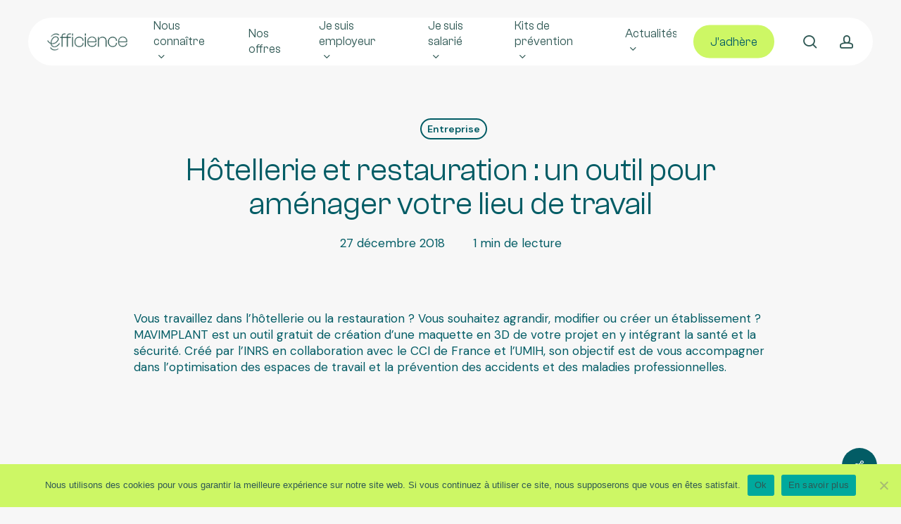

--- FILE ---
content_type: text/html; charset=UTF-8
request_url: https://www.efficience-santeautravail.org/2018/12/hotellerie-et-restauration-un-outil-pour-amenager-votre-lieu-de-travail/
body_size: 24124
content:
<!doctype html>
<html lang="fr-FR" class="no-js">
<head>
	<meta charset="UTF-8">
	<meta name="viewport" content="width=device-width, initial-scale=1, maximum-scale=1, user-scalable=0" /><meta name='robots' content='index, follow, max-image-preview:large, max-snippet:-1, max-video-preview:-1' />
	<style>img:is([sizes="auto" i], [sizes^="auto," i]) { contain-intrinsic-size: 3000px 1500px }</style>
	
<!-- Google Tag Manager for WordPress by gtm4wp.com -->
<script data-cfasync="false" data-pagespeed-no-defer>
	var gtm4wp_datalayer_name = "dataLayer";
	var dataLayer = dataLayer || [];
</script>
<!-- End Google Tag Manager for WordPress by gtm4wp.com -->
	<!-- This site is optimized with the Yoast SEO plugin v26.8 - https://yoast.com/product/yoast-seo-wordpress/ -->
	<title>Hôtellerie et restauration : pour aménager votre lieu de travail</title>
	<meta name="description" content="Hôtellerie et restauration : pour aménager votre lieu de travail. Vous travaillez dans l’hôtellerie ou la restauration ?" />
	<link rel="canonical" href="https://www.efficience-santeautravail.org/2018/12/hotellerie-et-restauration-un-outil-pour-amenager-votre-lieu-de-travail/" />
	<meta property="og:locale" content="fr_FR" />
	<meta property="og:type" content="article" />
	<meta property="og:title" content="Hôtellerie et restauration : pour aménager votre lieu de travail" />
	<meta property="og:description" content="Hôtellerie et restauration : pour aménager votre lieu de travail. Vous travaillez dans l’hôtellerie ou la restauration ?" />
	<meta property="og:url" content="https://www.efficience-santeautravail.org/2018/12/hotellerie-et-restauration-un-outil-pour-amenager-votre-lieu-de-travail/" />
	<meta property="og:site_name" content="Efficience Santé au travail" />
	<meta property="article:published_time" content="2018-12-27T11:27:26+00:00" />
	<meta property="article:modified_time" content="2025-06-20T07:32:24+00:00" />
	<meta name="author" content="Natacha Bitton" />
	<meta name="twitter:card" content="summary_large_image" />
	<meta name="twitter:label1" content="Écrit par" />
	<meta name="twitter:data1" content="Natacha Bitton" />
	<meta name="twitter:label2" content="Durée de lecture estimée" />
	<meta name="twitter:data2" content="1 minute" />
	<script type="application/ld+json" class="yoast-schema-graph">{"@context":"https://schema.org","@graph":[{"@type":"Article","@id":"https://www.efficience-santeautravail.org/2018/12/hotellerie-et-restauration-un-outil-pour-amenager-votre-lieu-de-travail/#article","isPartOf":{"@id":"https://www.efficience-santeautravail.org/2018/12/hotellerie-et-restauration-un-outil-pour-amenager-votre-lieu-de-travail/"},"author":{"name":"Natacha Bitton","@id":"https://www.efficience-santeautravail.org/#/schema/person/539fefa131f3afc0150a929ec9f89941"},"headline":"Hôtellerie et restauration : un outil pour aménager votre lieu de travail","datePublished":"2018-12-27T11:27:26+00:00","dateModified":"2025-06-20T07:32:24+00:00","mainEntityOfPage":{"@id":"https://www.efficience-santeautravail.org/2018/12/hotellerie-et-restauration-un-outil-pour-amenager-votre-lieu-de-travail/"},"wordCount":97,"publisher":{"@id":"https://www.efficience-santeautravail.org/#organization"},"articleSection":["Entreprise"],"inLanguage":"fr-FR"},{"@type":["WebPage","MedicalWebPage"],"@id":"https://www.efficience-santeautravail.org/2018/12/hotellerie-et-restauration-un-outil-pour-amenager-votre-lieu-de-travail/","url":"https://www.efficience-santeautravail.org/2018/12/hotellerie-et-restauration-un-outil-pour-amenager-votre-lieu-de-travail/","name":"Hôtellerie et restauration : pour aménager votre lieu de travail","isPartOf":{"@id":"https://www.efficience-santeautravail.org/#website"},"datePublished":"2018-12-27T11:27:26+00:00","dateModified":"2025-06-20T07:32:24+00:00","description":"Hôtellerie et restauration : pour aménager votre lieu de travail. Vous travaillez dans l’hôtellerie ou la restauration ?","breadcrumb":{"@id":"https://www.efficience-santeautravail.org/2018/12/hotellerie-et-restauration-un-outil-pour-amenager-votre-lieu-de-travail/#breadcrumb"},"inLanguage":"fr-FR","potentialAction":[{"@type":"ReadAction","target":["https://www.efficience-santeautravail.org/2018/12/hotellerie-et-restauration-un-outil-pour-amenager-votre-lieu-de-travail/"]}]},{"@type":"BreadcrumbList","@id":"https://www.efficience-santeautravail.org/2018/12/hotellerie-et-restauration-un-outil-pour-amenager-votre-lieu-de-travail/#breadcrumb","itemListElement":[{"@type":"ListItem","position":1,"name":"Accueil","item":"https://www.efficience-santeautravail.org/"},{"@type":"ListItem","position":2,"name":"Actualités","item":"https://www.efficience-santeautravail.org/actualites/"},{"@type":"ListItem","position":3,"name":"Entreprise","item":"https://www.efficience-santeautravail.org/entreprise/"},{"@type":"ListItem","position":4,"name":"Hôtellerie et restauration : un outil pour aménager votre lieu de travail"}]},{"@type":"WebSite","@id":"https://www.efficience-santeautravail.org/#website","url":"https://www.efficience-santeautravail.org/","name":"Efficience Santé au travail","description":"Service de prévention et de santé au travail","publisher":{"@id":"https://www.efficience-santeautravail.org/#organization"},"potentialAction":[{"@type":"SearchAction","target":{"@type":"EntryPoint","urlTemplate":"https://www.efficience-santeautravail.org/?s={search_term_string}"},"query-input":{"@type":"PropertyValueSpecification","valueRequired":true,"valueName":"search_term_string"}}],"inLanguage":"fr-FR"},{"@type":"Organization","@id":"https://www.efficience-santeautravail.org/#organization","name":"Efficience Santé au Travail","url":"https://www.efficience-santeautravail.org/","logo":{"@type":"ImageObject","inLanguage":"fr-FR","@id":"https://www.efficience-santeautravail.org/#/schema/logo/image/","url":"https://test.efficience-santeautravail.org/wp-content/uploads/2020/05/BandeauEfficience11-300x105-1.jpg","contentUrl":"https://test.efficience-santeautravail.org/wp-content/uploads/2020/05/BandeauEfficience11-300x105-1.jpg","width":300,"height":105,"caption":"Efficience Santé au Travail"},"image":{"@id":"https://www.efficience-santeautravail.org/#/schema/logo/image/"},"sameAs":["https://www.linkedin.com/company/efficience-sante-au-travail/","https://www.youtube.com/channel/UCk51zUHM0MmDUiZw0_M2oVw"]},{"@type":"Person","@id":"https://www.efficience-santeautravail.org/#/schema/person/539fefa131f3afc0150a929ec9f89941","name":"Natacha Bitton"}]}</script>
	<!-- / Yoast SEO plugin. -->


<link rel='dns-prefetch' href='//fonts.googleapis.com' />
<link rel="alternate" type="application/rss+xml" title="Efficience Santé au travail &raquo; Flux" href="https://www.efficience-santeautravail.org/feed/" />
<link rel="alternate" type="application/rss+xml" title="Efficience Santé au travail &raquo; Flux des commentaires" href="https://www.efficience-santeautravail.org/comments/feed/" />
<link rel="alternate" type="text/calendar" title="Efficience Santé au travail &raquo; Flux iCal" href="https://www.efficience-santeautravail.org/events/?ical=1" />
<script type="text/javascript">
/* <![CDATA[ */
window._wpemojiSettings = {"baseUrl":"https:\/\/s.w.org\/images\/core\/emoji\/16.0.1\/72x72\/","ext":".png","svgUrl":"https:\/\/s.w.org\/images\/core\/emoji\/16.0.1\/svg\/","svgExt":".svg","source":{"concatemoji":"https:\/\/www.efficience-santeautravail.org\/wp-includes\/js\/wp-emoji-release.min.js?ver=6.8.3"}};
/*! This file is auto-generated */
!function(s,n){var o,i,e;function c(e){try{var t={supportTests:e,timestamp:(new Date).valueOf()};sessionStorage.setItem(o,JSON.stringify(t))}catch(e){}}function p(e,t,n){e.clearRect(0,0,e.canvas.width,e.canvas.height),e.fillText(t,0,0);var t=new Uint32Array(e.getImageData(0,0,e.canvas.width,e.canvas.height).data),a=(e.clearRect(0,0,e.canvas.width,e.canvas.height),e.fillText(n,0,0),new Uint32Array(e.getImageData(0,0,e.canvas.width,e.canvas.height).data));return t.every(function(e,t){return e===a[t]})}function u(e,t){e.clearRect(0,0,e.canvas.width,e.canvas.height),e.fillText(t,0,0);for(var n=e.getImageData(16,16,1,1),a=0;a<n.data.length;a++)if(0!==n.data[a])return!1;return!0}function f(e,t,n,a){switch(t){case"flag":return n(e,"\ud83c\udff3\ufe0f\u200d\u26a7\ufe0f","\ud83c\udff3\ufe0f\u200b\u26a7\ufe0f")?!1:!n(e,"\ud83c\udde8\ud83c\uddf6","\ud83c\udde8\u200b\ud83c\uddf6")&&!n(e,"\ud83c\udff4\udb40\udc67\udb40\udc62\udb40\udc65\udb40\udc6e\udb40\udc67\udb40\udc7f","\ud83c\udff4\u200b\udb40\udc67\u200b\udb40\udc62\u200b\udb40\udc65\u200b\udb40\udc6e\u200b\udb40\udc67\u200b\udb40\udc7f");case"emoji":return!a(e,"\ud83e\udedf")}return!1}function g(e,t,n,a){var r="undefined"!=typeof WorkerGlobalScope&&self instanceof WorkerGlobalScope?new OffscreenCanvas(300,150):s.createElement("canvas"),o=r.getContext("2d",{willReadFrequently:!0}),i=(o.textBaseline="top",o.font="600 32px Arial",{});return e.forEach(function(e){i[e]=t(o,e,n,a)}),i}function t(e){var t=s.createElement("script");t.src=e,t.defer=!0,s.head.appendChild(t)}"undefined"!=typeof Promise&&(o="wpEmojiSettingsSupports",i=["flag","emoji"],n.supports={everything:!0,everythingExceptFlag:!0},e=new Promise(function(e){s.addEventListener("DOMContentLoaded",e,{once:!0})}),new Promise(function(t){var n=function(){try{var e=JSON.parse(sessionStorage.getItem(o));if("object"==typeof e&&"number"==typeof e.timestamp&&(new Date).valueOf()<e.timestamp+604800&&"object"==typeof e.supportTests)return e.supportTests}catch(e){}return null}();if(!n){if("undefined"!=typeof Worker&&"undefined"!=typeof OffscreenCanvas&&"undefined"!=typeof URL&&URL.createObjectURL&&"undefined"!=typeof Blob)try{var e="postMessage("+g.toString()+"("+[JSON.stringify(i),f.toString(),p.toString(),u.toString()].join(",")+"));",a=new Blob([e],{type:"text/javascript"}),r=new Worker(URL.createObjectURL(a),{name:"wpTestEmojiSupports"});return void(r.onmessage=function(e){c(n=e.data),r.terminate(),t(n)})}catch(e){}c(n=g(i,f,p,u))}t(n)}).then(function(e){for(var t in e)n.supports[t]=e[t],n.supports.everything=n.supports.everything&&n.supports[t],"flag"!==t&&(n.supports.everythingExceptFlag=n.supports.everythingExceptFlag&&n.supports[t]);n.supports.everythingExceptFlag=n.supports.everythingExceptFlag&&!n.supports.flag,n.DOMReady=!1,n.readyCallback=function(){n.DOMReady=!0}}).then(function(){return e}).then(function(){var e;n.supports.everything||(n.readyCallback(),(e=n.source||{}).concatemoji?t(e.concatemoji):e.wpemoji&&e.twemoji&&(t(e.twemoji),t(e.wpemoji)))}))}((window,document),window._wpemojiSettings);
/* ]]> */
</script>
<link rel='stylesheet' id='eo-leaflet.js-css' href='https://www.efficience-santeautravail.org/wp-content/plugins/event-organiser/lib/leaflet/leaflet.min.css?ver=1.4.0' type='text/css' media='all' />
<style id='eo-leaflet.js-inline-css' type='text/css'>
.leaflet-popup-close-button{box-shadow:none!important;}
</style>
<link rel='stylesheet' id='tribe-ext-calendar-widget-areas-css' href='https://www.efficience-santeautravail.org/wp-content/plugins/tribe-ext-calendar-widget-areas/src/resources/css/tribe-ext-calendar-widget-areas.css?ver=1.1.0' type='text/css' media='all' />
<link rel='stylesheet' id='wplp-bakery-style-css' href='https://www.efficience-santeautravail.org/wp-content/plugins/wp-latest-posts/css/vc_style.css?ver=5.0.10' type='text/css' media='all' />
<link rel='stylesheet' id='fluentform-elementor-widget-css' href='https://www.efficience-santeautravail.org/wp-content/plugins/fluentform/assets/css/fluent-forms-elementor-widget.css?ver=6.0.3' type='text/css' media='all' />
<style id='wp-emoji-styles-inline-css' type='text/css'>

	img.wp-smiley, img.emoji {
		display: inline !important;
		border: none !important;
		box-shadow: none !important;
		height: 1em !important;
		width: 1em !important;
		margin: 0 0.07em !important;
		vertical-align: -0.1em !important;
		background: none !important;
		padding: 0 !important;
	}
</style>
<link rel='stylesheet' id='wp-block-library-css' href='https://www.efficience-santeautravail.org/wp-includes/css/dist/block-library/style.min.css?ver=6.8.3' type='text/css' media='all' />
<style id='outermost-icon-block-style-inline-css' type='text/css'>
.wp-block-outermost-icon-block{display:flex;line-height:0}.wp-block-outermost-icon-block.has-border-color{border:none}.wp-block-outermost-icon-block .has-icon-color svg,.wp-block-outermost-icon-block.has-icon-color svg{color:currentColor}.wp-block-outermost-icon-block .has-icon-color:not(.has-no-icon-fill-color) svg,.wp-block-outermost-icon-block.has-icon-color:not(.has-no-icon-fill-color) svg{fill:currentColor}.wp-block-outermost-icon-block .icon-container{box-sizing:border-box}.wp-block-outermost-icon-block a,.wp-block-outermost-icon-block svg{height:100%;transition:transform .1s ease-in-out;width:100%}.wp-block-outermost-icon-block a:hover{transform:scale(1.1)}.wp-block-outermost-icon-block svg{transform:rotate(var(--outermost--icon-block--transform-rotate,0deg)) scaleX(var(--outermost--icon-block--transform-scale-x,1)) scaleY(var(--outermost--icon-block--transform-scale-y,1))}.wp-block-outermost-icon-block .rotate-90,.wp-block-outermost-icon-block.rotate-90{--outermost--icon-block--transform-rotate:90deg}.wp-block-outermost-icon-block .rotate-180,.wp-block-outermost-icon-block.rotate-180{--outermost--icon-block--transform-rotate:180deg}.wp-block-outermost-icon-block .rotate-270,.wp-block-outermost-icon-block.rotate-270{--outermost--icon-block--transform-rotate:270deg}.wp-block-outermost-icon-block .flip-horizontal,.wp-block-outermost-icon-block.flip-horizontal{--outermost--icon-block--transform-scale-x:-1}.wp-block-outermost-icon-block .flip-vertical,.wp-block-outermost-icon-block.flip-vertical{--outermost--icon-block--transform-scale-y:-1}.wp-block-outermost-icon-block .flip-vertical.flip-horizontal,.wp-block-outermost-icon-block.flip-vertical.flip-horizontal{--outermost--icon-block--transform-scale-x:-1;--outermost--icon-block--transform-scale-y:-1}

</style>
<style id='global-styles-inline-css' type='text/css'>
:root{--wp--preset--aspect-ratio--square: 1;--wp--preset--aspect-ratio--4-3: 4/3;--wp--preset--aspect-ratio--3-4: 3/4;--wp--preset--aspect-ratio--3-2: 3/2;--wp--preset--aspect-ratio--2-3: 2/3;--wp--preset--aspect-ratio--16-9: 16/9;--wp--preset--aspect-ratio--9-16: 9/16;--wp--preset--color--black: #000000;--wp--preset--color--cyan-bluish-gray: #abb8c3;--wp--preset--color--white: #ffffff;--wp--preset--color--pale-pink: #f78da7;--wp--preset--color--vivid-red: #cf2e2e;--wp--preset--color--luminous-vivid-orange: #ff6900;--wp--preset--color--luminous-vivid-amber: #fcb900;--wp--preset--color--light-green-cyan: #7bdcb5;--wp--preset--color--vivid-green-cyan: #00d084;--wp--preset--color--pale-cyan-blue: #8ed1fc;--wp--preset--color--vivid-cyan-blue: #0693e3;--wp--preset--color--vivid-purple: #9b51e0;--wp--preset--gradient--vivid-cyan-blue-to-vivid-purple: linear-gradient(135deg,rgba(6,147,227,1) 0%,rgb(155,81,224) 100%);--wp--preset--gradient--light-green-cyan-to-vivid-green-cyan: linear-gradient(135deg,rgb(122,220,180) 0%,rgb(0,208,130) 100%);--wp--preset--gradient--luminous-vivid-amber-to-luminous-vivid-orange: linear-gradient(135deg,rgba(252,185,0,1) 0%,rgba(255,105,0,1) 100%);--wp--preset--gradient--luminous-vivid-orange-to-vivid-red: linear-gradient(135deg,rgba(255,105,0,1) 0%,rgb(207,46,46) 100%);--wp--preset--gradient--very-light-gray-to-cyan-bluish-gray: linear-gradient(135deg,rgb(238,238,238) 0%,rgb(169,184,195) 100%);--wp--preset--gradient--cool-to-warm-spectrum: linear-gradient(135deg,rgb(74,234,220) 0%,rgb(151,120,209) 20%,rgb(207,42,186) 40%,rgb(238,44,130) 60%,rgb(251,105,98) 80%,rgb(254,248,76) 100%);--wp--preset--gradient--blush-light-purple: linear-gradient(135deg,rgb(255,206,236) 0%,rgb(152,150,240) 100%);--wp--preset--gradient--blush-bordeaux: linear-gradient(135deg,rgb(254,205,165) 0%,rgb(254,45,45) 50%,rgb(107,0,62) 100%);--wp--preset--gradient--luminous-dusk: linear-gradient(135deg,rgb(255,203,112) 0%,rgb(199,81,192) 50%,rgb(65,88,208) 100%);--wp--preset--gradient--pale-ocean: linear-gradient(135deg,rgb(255,245,203) 0%,rgb(182,227,212) 50%,rgb(51,167,181) 100%);--wp--preset--gradient--electric-grass: linear-gradient(135deg,rgb(202,248,128) 0%,rgb(113,206,126) 100%);--wp--preset--gradient--midnight: linear-gradient(135deg,rgb(2,3,129) 0%,rgb(40,116,252) 100%);--wp--preset--font-size--small: 13px;--wp--preset--font-size--medium: 20px;--wp--preset--font-size--large: 36px;--wp--preset--font-size--x-large: 42px;--wp--preset--spacing--20: 0.44rem;--wp--preset--spacing--30: 0.67rem;--wp--preset--spacing--40: 1rem;--wp--preset--spacing--50: 1.5rem;--wp--preset--spacing--60: 2.25rem;--wp--preset--spacing--70: 3.38rem;--wp--preset--spacing--80: 5.06rem;--wp--preset--shadow--natural: 6px 6px 9px rgba(0, 0, 0, 0.2);--wp--preset--shadow--deep: 12px 12px 50px rgba(0, 0, 0, 0.4);--wp--preset--shadow--sharp: 6px 6px 0px rgba(0, 0, 0, 0.2);--wp--preset--shadow--outlined: 6px 6px 0px -3px rgba(255, 255, 255, 1), 6px 6px rgba(0, 0, 0, 1);--wp--preset--shadow--crisp: 6px 6px 0px rgba(0, 0, 0, 1);}:root { --wp--style--global--content-size: 1300px;--wp--style--global--wide-size: 1300px; }:where(body) { margin: 0; }.wp-site-blocks > .alignleft { float: left; margin-right: 2em; }.wp-site-blocks > .alignright { float: right; margin-left: 2em; }.wp-site-blocks > .aligncenter { justify-content: center; margin-left: auto; margin-right: auto; }:where(.is-layout-flex){gap: 0.5em;}:where(.is-layout-grid){gap: 0.5em;}.is-layout-flow > .alignleft{float: left;margin-inline-start: 0;margin-inline-end: 2em;}.is-layout-flow > .alignright{float: right;margin-inline-start: 2em;margin-inline-end: 0;}.is-layout-flow > .aligncenter{margin-left: auto !important;margin-right: auto !important;}.is-layout-constrained > .alignleft{float: left;margin-inline-start: 0;margin-inline-end: 2em;}.is-layout-constrained > .alignright{float: right;margin-inline-start: 2em;margin-inline-end: 0;}.is-layout-constrained > .aligncenter{margin-left: auto !important;margin-right: auto !important;}.is-layout-constrained > :where(:not(.alignleft):not(.alignright):not(.alignfull)){max-width: var(--wp--style--global--content-size);margin-left: auto !important;margin-right: auto !important;}.is-layout-constrained > .alignwide{max-width: var(--wp--style--global--wide-size);}body .is-layout-flex{display: flex;}.is-layout-flex{flex-wrap: wrap;align-items: center;}.is-layout-flex > :is(*, div){margin: 0;}body .is-layout-grid{display: grid;}.is-layout-grid > :is(*, div){margin: 0;}body{padding-top: 0px;padding-right: 0px;padding-bottom: 0px;padding-left: 0px;}:root :where(.wp-element-button, .wp-block-button__link){background-color: #32373c;border-width: 0;color: #fff;font-family: inherit;font-size: inherit;line-height: inherit;padding: calc(0.667em + 2px) calc(1.333em + 2px);text-decoration: none;}.has-black-color{color: var(--wp--preset--color--black) !important;}.has-cyan-bluish-gray-color{color: var(--wp--preset--color--cyan-bluish-gray) !important;}.has-white-color{color: var(--wp--preset--color--white) !important;}.has-pale-pink-color{color: var(--wp--preset--color--pale-pink) !important;}.has-vivid-red-color{color: var(--wp--preset--color--vivid-red) !important;}.has-luminous-vivid-orange-color{color: var(--wp--preset--color--luminous-vivid-orange) !important;}.has-luminous-vivid-amber-color{color: var(--wp--preset--color--luminous-vivid-amber) !important;}.has-light-green-cyan-color{color: var(--wp--preset--color--light-green-cyan) !important;}.has-vivid-green-cyan-color{color: var(--wp--preset--color--vivid-green-cyan) !important;}.has-pale-cyan-blue-color{color: var(--wp--preset--color--pale-cyan-blue) !important;}.has-vivid-cyan-blue-color{color: var(--wp--preset--color--vivid-cyan-blue) !important;}.has-vivid-purple-color{color: var(--wp--preset--color--vivid-purple) !important;}.has-black-background-color{background-color: var(--wp--preset--color--black) !important;}.has-cyan-bluish-gray-background-color{background-color: var(--wp--preset--color--cyan-bluish-gray) !important;}.has-white-background-color{background-color: var(--wp--preset--color--white) !important;}.has-pale-pink-background-color{background-color: var(--wp--preset--color--pale-pink) !important;}.has-vivid-red-background-color{background-color: var(--wp--preset--color--vivid-red) !important;}.has-luminous-vivid-orange-background-color{background-color: var(--wp--preset--color--luminous-vivid-orange) !important;}.has-luminous-vivid-amber-background-color{background-color: var(--wp--preset--color--luminous-vivid-amber) !important;}.has-light-green-cyan-background-color{background-color: var(--wp--preset--color--light-green-cyan) !important;}.has-vivid-green-cyan-background-color{background-color: var(--wp--preset--color--vivid-green-cyan) !important;}.has-pale-cyan-blue-background-color{background-color: var(--wp--preset--color--pale-cyan-blue) !important;}.has-vivid-cyan-blue-background-color{background-color: var(--wp--preset--color--vivid-cyan-blue) !important;}.has-vivid-purple-background-color{background-color: var(--wp--preset--color--vivid-purple) !important;}.has-black-border-color{border-color: var(--wp--preset--color--black) !important;}.has-cyan-bluish-gray-border-color{border-color: var(--wp--preset--color--cyan-bluish-gray) !important;}.has-white-border-color{border-color: var(--wp--preset--color--white) !important;}.has-pale-pink-border-color{border-color: var(--wp--preset--color--pale-pink) !important;}.has-vivid-red-border-color{border-color: var(--wp--preset--color--vivid-red) !important;}.has-luminous-vivid-orange-border-color{border-color: var(--wp--preset--color--luminous-vivid-orange) !important;}.has-luminous-vivid-amber-border-color{border-color: var(--wp--preset--color--luminous-vivid-amber) !important;}.has-light-green-cyan-border-color{border-color: var(--wp--preset--color--light-green-cyan) !important;}.has-vivid-green-cyan-border-color{border-color: var(--wp--preset--color--vivid-green-cyan) !important;}.has-pale-cyan-blue-border-color{border-color: var(--wp--preset--color--pale-cyan-blue) !important;}.has-vivid-cyan-blue-border-color{border-color: var(--wp--preset--color--vivid-cyan-blue) !important;}.has-vivid-purple-border-color{border-color: var(--wp--preset--color--vivid-purple) !important;}.has-vivid-cyan-blue-to-vivid-purple-gradient-background{background: var(--wp--preset--gradient--vivid-cyan-blue-to-vivid-purple) !important;}.has-light-green-cyan-to-vivid-green-cyan-gradient-background{background: var(--wp--preset--gradient--light-green-cyan-to-vivid-green-cyan) !important;}.has-luminous-vivid-amber-to-luminous-vivid-orange-gradient-background{background: var(--wp--preset--gradient--luminous-vivid-amber-to-luminous-vivid-orange) !important;}.has-luminous-vivid-orange-to-vivid-red-gradient-background{background: var(--wp--preset--gradient--luminous-vivid-orange-to-vivid-red) !important;}.has-very-light-gray-to-cyan-bluish-gray-gradient-background{background: var(--wp--preset--gradient--very-light-gray-to-cyan-bluish-gray) !important;}.has-cool-to-warm-spectrum-gradient-background{background: var(--wp--preset--gradient--cool-to-warm-spectrum) !important;}.has-blush-light-purple-gradient-background{background: var(--wp--preset--gradient--blush-light-purple) !important;}.has-blush-bordeaux-gradient-background{background: var(--wp--preset--gradient--blush-bordeaux) !important;}.has-luminous-dusk-gradient-background{background: var(--wp--preset--gradient--luminous-dusk) !important;}.has-pale-ocean-gradient-background{background: var(--wp--preset--gradient--pale-ocean) !important;}.has-electric-grass-gradient-background{background: var(--wp--preset--gradient--electric-grass) !important;}.has-midnight-gradient-background{background: var(--wp--preset--gradient--midnight) !important;}.has-small-font-size{font-size: var(--wp--preset--font-size--small) !important;}.has-medium-font-size{font-size: var(--wp--preset--font-size--medium) !important;}.has-large-font-size{font-size: var(--wp--preset--font-size--large) !important;}.has-x-large-font-size{font-size: var(--wp--preset--font-size--x-large) !important;}
:where(.wp-block-post-template.is-layout-flex){gap: 1.25em;}:where(.wp-block-post-template.is-layout-grid){gap: 1.25em;}
:where(.wp-block-columns.is-layout-flex){gap: 2em;}:where(.wp-block-columns.is-layout-grid){gap: 2em;}
:root :where(.wp-block-pullquote){font-size: 1.5em;line-height: 1.6;}
</style>
<link rel='stylesheet' id='contact-form-7-css' href='https://www.efficience-santeautravail.org/wp-content/plugins/contact-form-7/includes/css/styles.css?ver=6.0.6' type='text/css' media='all' />
<link rel='stylesheet' id='cookie-notice-front-css' href='https://www.efficience-santeautravail.org/wp-content/plugins/cookie-notice/css/front.min.css?ver=2.5.6' type='text/css' media='all' />
<link rel='stylesheet' id='wpfts_front_styles-css' href='https://www.efficience-santeautravail.org/wp-content/plugins/fulltext-search-pro/style/wpfts_front_styles.css?ver=2.26.80' type='text/css' media='all' />
<link rel='stylesheet' id='pafe-extension-style-free-css' href='https://www.efficience-santeautravail.org/wp-content/plugins/piotnet-addons-for-elementor/assets/css/minify/extension.min.css?ver=2.4.36' type='text/css' media='all' />
<link rel='stylesheet' id='salient-social-css' href='https://www.efficience-santeautravail.org/wp-content/plugins/salient-social/css/style.css?ver=1.2.5' type='text/css' media='all' />
<style id='salient-social-inline-css' type='text/css'>

  .sharing-default-minimal .nectar-love.loved,
  body .nectar-social[data-color-override="override"].fixed > a:before, 
  body .nectar-social[data-color-override="override"].fixed .nectar-social-inner a,
  .sharing-default-minimal .nectar-social[data-color-override="override"] .nectar-social-inner a:hover,
  .nectar-social.vertical[data-color-override="override"] .nectar-social-inner a:hover {
    background-color: #025c65;
  }
  .nectar-social.hover .nectar-love.loved,
  .nectar-social.hover > .nectar-love-button a:hover,
  .nectar-social[data-color-override="override"].hover > div a:hover,
  #single-below-header .nectar-social[data-color-override="override"].hover > div a:hover,
  .nectar-social[data-color-override="override"].hover .share-btn:hover,
  .sharing-default-minimal .nectar-social[data-color-override="override"] .nectar-social-inner a {
    border-color: #025c65;
  }
  #single-below-header .nectar-social.hover .nectar-love.loved i,
  #single-below-header .nectar-social.hover[data-color-override="override"] a:hover,
  #single-below-header .nectar-social.hover[data-color-override="override"] a:hover i,
  #single-below-header .nectar-social.hover .nectar-love-button a:hover i,
  .nectar-love:hover i,
  .hover .nectar-love:hover .total_loves,
  .nectar-love.loved i,
  .nectar-social.hover .nectar-love.loved .total_loves,
  .nectar-social.hover .share-btn:hover, 
  .nectar-social[data-color-override="override"].hover .nectar-social-inner a:hover,
  .nectar-social[data-color-override="override"].hover > div:hover span,
  .sharing-default-minimal .nectar-social[data-color-override="override"] .nectar-social-inner a:not(:hover) i,
  .sharing-default-minimal .nectar-social[data-color-override="override"] .nectar-social-inner a:not(:hover) {
    color: #025c65;
  }
</style>
<link rel='stylesheet' id='uaf_client_css-css' href='https://www.efficience-santeautravail.org/wp-content/uploads/useanyfont/uaf.css?ver=1741080812' type='text/css' media='all' />
<link rel='stylesheet' id='animate-css' href='https://www.efficience-santeautravail.org/wp-content/plugins/wp-quiz-pro/assets/frontend/css/animate.css?ver=3.6.0' type='text/css' media='all' />
<link rel='stylesheet' id='wp-quiz-css' href='https://www.efficience-santeautravail.org/wp-content/plugins/wp-quiz-pro/assets/frontend/css/wp-quiz.css?ver=2.0.12' type='text/css' media='all' />
<link rel='stylesheet' id='tribe-events-v2-single-skeleton-css' href='https://www.efficience-santeautravail.org/wp-content/plugins/the-events-calendar/build/css/tribe-events-single-skeleton.css?ver=6.15.14' type='text/css' media='all' />
<link rel='stylesheet' id='tribe-events-v2-single-skeleton-full-css' href='https://www.efficience-santeautravail.org/wp-content/plugins/the-events-calendar/build/css/tribe-events-single-full.css?ver=6.15.14' type='text/css' media='all' />
<link rel='stylesheet' id='tec-events-elementor-widgets-base-styles-css' href='https://www.efficience-santeautravail.org/wp-content/plugins/the-events-calendar/build/css/integrations/plugins/elementor/widgets/widget-base.css?ver=6.15.14' type='text/css' media='all' />
<link rel='stylesheet' id='font-awesome-css' href='https://www.efficience-santeautravail.org/wp-content/plugins/elementor/assets/lib/font-awesome/css/font-awesome.min.css?ver=4.7.0' type='text/css' media='all' />
<link rel='stylesheet' id='salient-grid-system-css' href='https://www.efficience-santeautravail.org/wp-content/themes/salient/css/build/grid-system.css?ver=17.1.0' type='text/css' media='all' />
<link rel='stylesheet' id='main-styles-css' href='https://www.efficience-santeautravail.org/wp-content/themes/salient/css/build/style.css?ver=17.1.0' type='text/css' media='all' />
<style id='main-styles-inline-css' type='text/css'>
@media only screen and (max-width:999px){#ajax-content-wrap .top-level .nectar-post-grid[data-animation*="fade"] .nectar-post-grid-item,#ajax-content-wrap .top-level .nectar-post-grid[data-animation="zoom-out-reveal"] .nectar-post-grid-item *:not(.content):not(.bg-overlay),#ajax-content-wrap .top-level .nectar-post-grid[data-animation="zoom-out-reveal"] .nectar-post-grid-item *:before{transform:none;opacity:1;clip-path:none;}#ajax-content-wrap .top-level .nectar-post-grid[data-animation="zoom-out-reveal"] .nectar-post-grid-item .nectar-el-parallax-scroll .nectar-post-grid-item-bg-wrap-inner{transform:scale(1.275);}}.wpb_row.vc_row.top-level .nectar-video-bg{opacity:1;height:100%;width:100%;object-fit:cover;object-position:center center;}body.using-mobile-browser .wpb_row.vc_row.top-level .nectar-video-wrap{left:0;}body.using-mobile-browser .wpb_row.vc_row.top-level.full-width-section .nectar-video-wrap:not(.column-video){left:50%;}body.using-mobile-browser #nectar_fullscreen_rows[data-mobile-disable="off"] .wpb_row.vc_row.top-level.full-width-section .nectar-video-wrap:not(.column-video){left:0;}.wpb_row.vc_row.top-level .nectar-video-wrap{opacity:1;width:100%;}body .wpb_row.parallax_section.top-level > .nectar-video-wrap video:not(.translate){opacity:1;}.top-level .portfolio-items[data-loading=lazy-load] .col .inner-wrap.animated .top-level-image{opacity:1;}.wpb_row.vc_row.top-level .column-image-bg-wrap[data-n-parallax-bg="true"] .column-image-bg,.wpb_row.vc_row.top-level + .wpb_row .column-image-bg-wrap[data-n-parallax-bg="true"] .column-image-bg,#portfolio-extra > .wpb_row.vc_row.parallax_section:first-child .row-bg{transform:none!important;height:100%!important;opacity:1;}#portfolio-extra > .wpb_row.vc_row.parallax_section .row-bg{background-attachment:scroll;}.scroll-down-wrap.hidden{transform:none;opacity:1;}#ajax-loading-screen[data-disable-mobile="0"]{display:none!important;}body[data-slide-out-widget-area-style="slide-out-from-right"].material .slide_out_area_close.hide_until_rendered{opacity:0;}
</style>
<link rel='stylesheet' id='nectar-single-styles-css' href='https://www.efficience-santeautravail.org/wp-content/themes/salient/css/build/single.css?ver=17.1.0' type='text/css' media='all' />
<link rel='stylesheet' id='nectar-element-highlighted-text-css' href='https://www.efficience-santeautravail.org/wp-content/themes/salient/css/build/elements/element-highlighted-text.css?ver=17.1.0' type='text/css' media='all' />
<link rel='stylesheet' id='nectar-cf7-css' href='https://www.efficience-santeautravail.org/wp-content/themes/salient/css/build/third-party/cf7.css?ver=17.1.0' type='text/css' media='all' />
<link rel='stylesheet' id='nectar-wpforms-css' href='https://www.efficience-santeautravail.org/wp-content/themes/salient/css/build/third-party/wpforms.css?ver=17.1.0' type='text/css' media='all' />
<link rel='stylesheet' id='nectar-basic-events-calendar-css' href='https://www.efficience-santeautravail.org/wp-content/themes/salient/css/build/third-party/events-calendar.css?ver=17.1.0' type='text/css' media='all' />
<link rel='stylesheet' id='nectar_default_font_open_sans-css' href='https://fonts.googleapis.com/css?family=Open+Sans%3A300%2C400%2C600%2C700&#038;subset=latin%2Clatin-ext' type='text/css' media='all' />
<link rel='stylesheet' id='responsive-css' href='https://www.efficience-santeautravail.org/wp-content/themes/salient/css/build/responsive.css?ver=17.1.0' type='text/css' media='all' />
<link rel='stylesheet' id='skin-material-css' href='https://www.efficience-santeautravail.org/wp-content/themes/salient/css/build/skin-material.css?ver=17.1.0' type='text/css' media='all' />
<link rel='stylesheet' id='salient-wp-menu-dynamic-css' href='https://www.efficience-santeautravail.org/wp-content/uploads/salient/menu-dynamic.css?ver=35723' type='text/css' media='all' />
<link rel='stylesheet' id='wp-pagenavi-css' href='https://www.efficience-santeautravail.org/wp-content/plugins/wp-pagenavi/pagenavi-css.css?ver=2.70' type='text/css' media='all' />
<link rel='stylesheet' id='jquery-lazyloadxt-spinner-css-css' href='//www.efficience-santeautravail.org/wp-content/plugins/a3-lazy-load/assets/css/jquery.lazyloadxt.spinner.css?ver=6.8.3' type='text/css' media='all' />
<link rel='stylesheet' id='a3a3_lazy_load-css' href='//www.efficience-santeautravail.org/wp-content/uploads/sass/a3_lazy_load.min.css?ver=1675327046' type='text/css' media='all' />
<link rel='stylesheet' id='cf7cf-style-css' href='https://www.efficience-santeautravail.org/wp-content/plugins/cf7-conditional-fields/style.css?ver=2.5.11' type='text/css' media='all' />
<link rel='stylesheet' id='dynamic-css-css' href='https://www.efficience-santeautravail.org/wp-content/themes/salient/css/salient-dynamic-styles.css?ver=30450' type='text/css' media='all' />
<style id='dynamic-css-inline-css' type='text/css'>
#ajax-content-wrap .blog-title #single-below-header > span{padding:0 20px 0 20px;}#page-header-bg[data-post-hs="default_minimal"] .inner-wrap{text-align:center}#page-header-bg[data-post-hs="default_minimal"] .inner-wrap >a,.material #page-header-bg.fullscreen-header .inner-wrap >a{color:#fff;font-weight:600;border:var(--nectar-border-thickness) solid rgba(255,255,255,0.4);padding:4px 10px;margin:5px 6px 0 5px;display:inline-block;transition:all 0.2s ease;-webkit-transition:all 0.2s ease;font-size:14px;line-height:18px}body.material #page-header-bg.fullscreen-header .inner-wrap >a{margin-bottom:15px;}body.material #page-header-bg.fullscreen-header .inner-wrap >a{border:none;padding:6px 10px}body[data-button-style^="rounded"] #page-header-bg[data-post-hs="default_minimal"] .inner-wrap >a,body[data-button-style^="rounded"].material #page-header-bg.fullscreen-header .inner-wrap >a{border-radius:100px}body.single [data-post-hs="default_minimal"] #single-below-header span,body.single .heading-title[data-header-style="default_minimal"] #single-below-header span{line-height:14px;}#page-header-bg[data-post-hs="default_minimal"] #single-below-header{text-align:center;position:relative;z-index:100}#page-header-bg[data-post-hs="default_minimal"] #single-below-header span{float:none;display:inline-block}#page-header-bg[data-post-hs="default_minimal"] .inner-wrap >a:hover,#page-header-bg[data-post-hs="default_minimal"] .inner-wrap >a:focus{border-color:transparent}#page-header-bg.fullscreen-header .avatar,#page-header-bg[data-post-hs="default_minimal"] .avatar{border-radius:100%}#page-header-bg.fullscreen-header .meta-author span,#page-header-bg[data-post-hs="default_minimal"] .meta-author span{display:block}#page-header-bg.fullscreen-header .meta-author img{margin-bottom:0;height:50px;width:auto}#page-header-bg[data-post-hs="default_minimal"] .meta-author img{margin-bottom:0;height:40px;width:auto}#page-header-bg[data-post-hs="default_minimal"] .author-section{position:absolute;bottom:30px}#page-header-bg.fullscreen-header .meta-author,#page-header-bg[data-post-hs="default_minimal"] .meta-author{font-size:18px}#page-header-bg.fullscreen-header .author-section .meta-date,#page-header-bg[data-post-hs="default_minimal"] .author-section .meta-date{font-size:12px;color:rgba(255,255,255,0.8)}#page-header-bg.fullscreen-header .author-section .meta-date i{font-size:12px}#page-header-bg[data-post-hs="default_minimal"] .author-section .meta-date i{font-size:11px;line-height:14px}#page-header-bg[data-post-hs="default_minimal"] .author-section .avatar-post-info{position:relative;top:-5px}#page-header-bg.fullscreen-header .author-section a,#page-header-bg[data-post-hs="default_minimal"] .author-section a{display:block;margin-bottom:-2px}#page-header-bg[data-post-hs="default_minimal"] .author-section a{font-size:14px;line-height:14px}#page-header-bg.fullscreen-header .author-section a:hover,#page-header-bg[data-post-hs="default_minimal"] .author-section a:hover{color:rgba(255,255,255,0.85)!important}#page-header-bg.fullscreen-header .author-section,#page-header-bg[data-post-hs="default_minimal"] .author-section{width:100%;z-index:10;text-align:center}#page-header-bg.fullscreen-header .author-section{margin-top:25px;}#page-header-bg.fullscreen-header .author-section span,#page-header-bg[data-post-hs="default_minimal"] .author-section span{padding-left:0;line-height:20px;font-size:20px}#page-header-bg.fullscreen-header .author-section .avatar-post-info,#page-header-bg[data-post-hs="default_minimal"] .author-section .avatar-post-info{margin-left:10px}#page-header-bg.fullscreen-header .author-section .avatar-post-info,#page-header-bg.fullscreen-header .author-section .meta-author,#page-header-bg[data-post-hs="default_minimal"] .author-section .avatar-post-info,#page-header-bg[data-post-hs="default_minimal"] .author-section .meta-author{text-align:left;display:inline-block;top:9px}@media only screen and (min-width :690px) and (max-width :999px){body.single-post #page-header-bg[data-post-hs="default_minimal"]{padding-top:10%;padding-bottom:10%;}}@media only screen and (max-width :690px){#ajax-content-wrap #page-header-bg[data-post-hs="default_minimal"] #single-below-header span:not(.rich-snippet-hidden),#ajax-content-wrap .row.heading-title[data-header-style="default_minimal"] .col.section-title span.meta-category{display:inline-block;}.container-wrap[data-remove-post-comment-number="0"][data-remove-post-author="0"][data-remove-post-date="0"] .heading-title[data-header-style="default_minimal"] #single-below-header > span,#page-header-bg[data-post-hs="default_minimal"] .span_6[data-remove-post-comment-number="0"][data-remove-post-author="0"][data-remove-post-date="0"] #single-below-header > span{padding:0 8px;}.container-wrap[data-remove-post-comment-number="0"][data-remove-post-author="0"][data-remove-post-date="0"] .heading-title[data-header-style="default_minimal"] #single-below-header span,#page-header-bg[data-post-hs="default_minimal"] .span_6[data-remove-post-comment-number="0"][data-remove-post-author="0"][data-remove-post-date="0"] #single-below-header span{font-size:13px;line-height:10px;}.material #page-header-bg.fullscreen-header .author-section{margin-top:5px;}#page-header-bg.fullscreen-header .author-section{bottom:20px;}#page-header-bg.fullscreen-header .author-section .meta-date:not(.updated){margin-top:-4px;display:block;}#page-header-bg.fullscreen-header .author-section .avatar-post-info{margin:10px 0 0 0;}}#page-header-bg h1,#page-header-bg .subheader,.nectar-box-roll .overlaid-content h1,.nectar-box-roll .overlaid-content .subheader,#page-header-bg #portfolio-nav a i,body .section-title #portfolio-nav a:hover i,.page-header-no-bg h1,.page-header-no-bg span,#page-header-bg #portfolio-nav a i,#page-header-bg span,#page-header-bg #single-below-header a:hover,#page-header-bg #single-below-header a:focus,#page-header-bg.fullscreen-header .author-section a{color:#ffffff!important;}body #page-header-bg .pinterest-share i,body #page-header-bg .facebook-share i,body #page-header-bg .linkedin-share i,body #page-header-bg .twitter-share i,body #page-header-bg .google-plus-share i,body #page-header-bg .icon-salient-heart,body #page-header-bg .icon-salient-heart-2{color:#ffffff;}#page-header-bg[data-post-hs="default_minimal"] .inner-wrap > a:not(:hover){color:#ffffff;border-color:rgba(255,255,255,0.4);}.single #page-header-bg #single-below-header > span{border-color:rgba(255,255,255,0.4);}body .section-title #portfolio-nav a:hover i{opacity:0.75;}.single #page-header-bg .blog-title #single-meta .nectar-social.hover > div a,.single #page-header-bg .blog-title #single-meta > div a,.single #page-header-bg .blog-title #single-meta ul .n-shortcode a,#page-header-bg .blog-title #single-meta .nectar-social.hover .share-btn{border-color:rgba(255,255,255,0.4);}.single #page-header-bg .blog-title #single-meta .nectar-social.hover > div a:hover,#page-header-bg .blog-title #single-meta .nectar-social.hover .share-btn:hover,.single #page-header-bg .blog-title #single-meta div > a:hover,.single #page-header-bg .blog-title #single-meta ul .n-shortcode a:hover,.single #page-header-bg .blog-title #single-meta ul li:not(.meta-share-count):hover > a{border-color:rgba(255,255,255,1);}.single #page-header-bg #single-meta div span,.single #page-header-bg #single-meta > div a,.single #page-header-bg #single-meta > div i{color:#ffffff!important;}.single #page-header-bg #single-meta ul .meta-share-count .nectar-social a i{color:rgba(255,255,255,0.7)!important;}.single #page-header-bg #single-meta ul .meta-share-count .nectar-social a:hover i{color:rgba(255,255,255,1)!important;}#header-space{background-color:#f7f7f7}@media only screen and (min-width:1000px){#page-header-wrap.fullscreen-header,#page-header-wrap.fullscreen-header #page-header-bg,html:not(.nectar-box-roll-loaded) .nectar-box-roll > #page-header-bg.fullscreen-header,.nectar_fullscreen_zoom_recent_projects,#nectar_fullscreen_rows:not(.afterLoaded) > div{height:100vh;}.wpb_row.vc_row-o-full-height.top-level,.wpb_row.vc_row-o-full-height.top-level > .col.span_12{min-height:100vh;}#page-header-bg[data-alignment-v="middle"] .span_6 .inner-wrap,#page-header-bg[data-alignment-v="top"] .span_6 .inner-wrap,.blog-archive-header.color-bg .container{padding-top:93px;}#page-header-wrap.container #page-header-bg .span_6 .inner-wrap{padding-top:0;}.nectar-slider-wrap[data-fullscreen="true"]:not(.loaded),.nectar-slider-wrap[data-fullscreen="true"]:not(.loaded) .swiper-container{height:calc(100vh + 2px)!important;}.admin-bar .nectar-slider-wrap[data-fullscreen="true"]:not(.loaded),.admin-bar .nectar-slider-wrap[data-fullscreen="true"]:not(.loaded) .swiper-container{height:calc(100vh - 30px)!important;}}@media only screen and (max-width:999px){#page-header-bg[data-alignment-v="middle"]:not(.fullscreen-header) .span_6 .inner-wrap,#page-header-bg[data-alignment-v="top"] .span_6 .inner-wrap,.blog-archive-header.color-bg .container{padding-top:95px;}.vc_row.top-level.full-width-section:not(.full-width-ns) > .span_12,#page-header-bg[data-alignment-v="bottom"] .span_6 .inner-wrap{padding-top:35px;}}@media only screen and (max-width:690px){.vc_row.top-level.full-width-section:not(.full-width-ns) > .span_12{padding-top:95px;}.vc_row.top-level.full-width-content .nectar-recent-posts-single_featured .recent-post-container > .inner-wrap{padding-top:35px;}}@media only screen and (max-width:999px){.full-width-ns .nectar-slider-wrap .swiper-slide[data-y-pos="middle"] .content,.full-width-ns .nectar-slider-wrap .swiper-slide[data-y-pos="top"] .content{padding-top:60px;}}@media only screen and (max-width:999px){.using-mobile-browser #nectar_fullscreen_rows:not(.afterLoaded):not([data-mobile-disable="on"]) > div{height:calc(100vh - 111px);}.using-mobile-browser .wpb_row.vc_row-o-full-height.top-level,.using-mobile-browser .wpb_row.vc_row-o-full-height.top-level > .col.span_12,[data-permanent-transparent="1"].using-mobile-browser .wpb_row.vc_row-o-full-height.top-level,[data-permanent-transparent="1"].using-mobile-browser .wpb_row.vc_row-o-full-height.top-level > .col.span_12{min-height:calc(100vh - 111px);}html:not(.nectar-box-roll-loaded) .nectar-box-roll > #page-header-bg.fullscreen-header,.nectar_fullscreen_zoom_recent_projects,.nectar-slider-wrap[data-fullscreen="true"]:not(.loaded),.nectar-slider-wrap[data-fullscreen="true"]:not(.loaded) .swiper-container,#nectar_fullscreen_rows:not(.afterLoaded):not([data-mobile-disable="on"]) > div{height:calc(100vh - 58px);}.wpb_row.vc_row-o-full-height.top-level,.wpb_row.vc_row-o-full-height.top-level > .col.span_12{min-height:calc(100vh - 58px);}body[data-transparent-header="false"] #ajax-content-wrap.no-scroll{min-height:calc(100vh - 58px);height:calc(100vh - 58px);}}.screen-reader-text,.nectar-skip-to-content:not(:focus){border:0;clip:rect(1px,1px,1px,1px);clip-path:inset(50%);height:1px;margin:-1px;overflow:hidden;padding:0;position:absolute!important;width:1px;word-wrap:normal!important;}.row .col img:not([srcset]){width:auto;}.row .col img.img-with-animation.nectar-lazy:not([srcset]){width:100%;}
</style>
<link rel='stylesheet' id='salient-child-style-css' href='https://www.efficience-santeautravail.org/wp-content/themes/salient-child/style.css?ver=17.1.0' type='text/css' media='all' />
<link rel='stylesheet' id='__EPYT__style-css' href='https://www.efficience-santeautravail.org/wp-content/plugins/youtube-embed-plus/styles/ytprefs.min.css?ver=14.2.2' type='text/css' media='all' />
<style id='__EPYT__style-inline-css' type='text/css'>

                .epyt-gallery-thumb {
                        width: 33.333%;
                }
                
</style>
<link rel='stylesheet' id='elementor-frontend-css' href='https://www.efficience-santeautravail.org/wp-content/plugins/elementor/assets/css/frontend.min.css?ver=3.34.2' type='text/css' media='all' />
<link rel='stylesheet' id='eael-general-css' href='https://www.efficience-santeautravail.org/wp-content/plugins/essential-addons-for-elementor-lite/assets/front-end/css/view/general.min.css?ver=6.5.8' type='text/css' media='all' />
<link rel='stylesheet' id='redux-google-fonts-salient_redux-css' href='https://fonts.googleapis.com/css?family=DM+Sans%3A400%2C500%2C300%2C600&#038;ver=6.8.3' type='text/css' media='all' />
<link rel='stylesheet' id='myStyleSheets-css' href='https://www.efficience-santeautravail.org/wp-content/plugins/wp-latest-posts/css/wplp_front.css?ver=5.0.10' type='text/css' media='all' />
<script type="text/javascript" src="https://www.efficience-santeautravail.org/wp-includes/js/jquery/jquery.min.js?ver=3.7.1" id="jquery-core-js"></script>
<script type="text/javascript" src="https://www.efficience-santeautravail.org/wp-includes/js/jquery/jquery-migrate.min.js?ver=3.4.1" id="jquery-migrate-js"></script>
<script type="text/javascript" src="https://www.efficience-santeautravail.org/wp-includes/js/dist/hooks.min.js?ver=4d63a3d491d11ffd8ac6" id="wp-hooks-js"></script>
<script type="text/javascript" id="cookie-notice-front-js-before">
/* <![CDATA[ */
var cnArgs = {"ajaxUrl":"https:\/\/www.efficience-santeautravail.org\/wp-admin\/admin-ajax.php","nonce":"fb0fa2b6fa","hideEffect":"slide","position":"bottom","onScroll":false,"onScrollOffset":100,"onClick":false,"cookieName":"cookie_notice_accepted","cookieTime":31536000,"cookieTimeRejected":2592000,"globalCookie":false,"redirection":false,"cache":false,"revokeCookies":false,"revokeCookiesOpt":"automatic"};
/* ]]> */
</script>
<script type="text/javascript" src="https://www.efficience-santeautravail.org/wp-content/plugins/cookie-notice/js/front.min.js?ver=2.5.6" id="cookie-notice-front-js"></script>
<script type="text/javascript" src="https://www.efficience-santeautravail.org/wp-content/plugins/piotnet-addons-for-elementor/assets/js/minify/extension.min.js?ver=2.4.36" id="pafe-extension-free-js"></script>
<script type="text/javascript" id="say-what-js-js-extra">
/* <![CDATA[ */
var say_what_data = {"replacements":{"salient|Back Home|":"Retour \u00e0 l'accueil","salient|Page Not Found|":"Oups, cette page n'existe pas","salient|Next Post|":"Article Suivant","salient|Previous Post|":"Article Pr\u00e9c\u00e9dent","salient|Leave a Reply|":"Laissez un commentaire","salient|By|":"Par","salient|No Comments|":"Pas de commentaires","salient|Comments|":"Commentaires","salient|Next|":"Suivant","salient|Previous|":"Pr\u00e9c\u00e9dent","salient|Back|":"Retour","salient|Category|":"Cat\u00e9gorie","salient|Read|":"\u00c0 lire","salient|min read|":"min de lecture","salient|Read Article|":"Lire l'article","salient|in|":"dans","salient|Read More|":"En savoir plus","salient-core|Loar More|":"Voir plus","salient-blog|In|":"Dans","salient-core|in|":"-","salient|Loar More|":"Voir plus","salient-blog|Loar More|":"Voir plus","salient-core|In|":"Dans","salient|Search|":"Rechercher","salient|Hit enter to search or ESC to close|":"Appuyez sur Entr\u00e9e pour rechercher","salient|Results For|":"R\u00e9sultats pour","salient|results found|":"r\u00e9sultats trouv\u00e9s","salient-core||":"Choisir"}};
/* ]]> */
</script>
<script type="text/javascript" src="https://www.efficience-santeautravail.org/wp-content/plugins/say-what/assets/build/frontend.js?ver=fd31684c45e4d85aeb4e" id="say-what-js-js"></script>
<script type="text/javascript" id="__ytprefs__-js-extra">
/* <![CDATA[ */
var _EPYT_ = {"ajaxurl":"https:\/\/www.efficience-santeautravail.org\/wp-admin\/admin-ajax.php","security":"3d08a0cb6a","gallery_scrolloffset":"20","eppathtoscripts":"https:\/\/www.efficience-santeautravail.org\/wp-content\/plugins\/youtube-embed-plus\/scripts\/","eppath":"https:\/\/www.efficience-santeautravail.org\/wp-content\/plugins\/youtube-embed-plus\/","epresponsiveselector":"[\"iframe.__youtube_prefs_widget__\"]","epdovol":"1","version":"14.2.2","evselector":"iframe.__youtube_prefs__[src], iframe[src*=\"youtube.com\/embed\/\"], iframe[src*=\"youtube-nocookie.com\/embed\/\"]","ajax_compat":"","maxres_facade":"eager","ytapi_load":"light","pause_others":"","stopMobileBuffer":"1","facade_mode":"","not_live_on_channel":""};
/* ]]> */
</script>
<script type="text/javascript" src="https://www.efficience-santeautravail.org/wp-content/plugins/youtube-embed-plus/scripts/ytprefs.min.js?ver=14.2.2" id="__ytprefs__-js"></script>
<script></script><link rel="https://api.w.org/" href="https://www.efficience-santeautravail.org/wp-json/" /><link rel="alternate" title="JSON" type="application/json" href="https://www.efficience-santeautravail.org/wp-json/wp/v2/posts/768" /><link rel="EditURI" type="application/rsd+xml" title="RSD" href="https://www.efficience-santeautravail.org/xmlrpc.php?rsd" />
<meta name="generator" content="WordPress 6.8.3" />
<link rel='shortlink' href='https://www.efficience-santeautravail.org/?p=768' />
<link rel="alternate" title="oEmbed (JSON)" type="application/json+oembed" href="https://www.efficience-santeautravail.org/wp-json/oembed/1.0/embed?url=https%3A%2F%2Fwww.efficience-santeautravail.org%2F2018%2F12%2Fhotellerie-et-restauration-un-outil-pour-amenager-votre-lieu-de-travail%2F" />
<link rel="alternate" title="oEmbed (XML)" type="text/xml+oembed" href="https://www.efficience-santeautravail.org/wp-json/oembed/1.0/embed?url=https%3A%2F%2Fwww.efficience-santeautravail.org%2F2018%2F12%2Fhotellerie-et-restauration-un-outil-pour-amenager-votre-lieu-de-travail%2F&#038;format=xml" />
<meta name="generator" content="performance-lab 3.9.0; plugins: webp-uploads">
<style>.post-thumbnail img[src$='.svg'] { width: 100%; height: auto; }</style><meta name="generator" content="webp-uploads 2.5.1">
<meta name="tec-api-version" content="v1"><meta name="tec-api-origin" content="https://www.efficience-santeautravail.org"><link rel="alternate" href="https://www.efficience-santeautravail.org/wp-json/tribe/events/v1/" />
<!-- Google Tag Manager for WordPress by gtm4wp.com -->
<!-- GTM Container placement set to footer -->
<script data-cfasync="false" data-pagespeed-no-defer type="text/javascript">
	var dataLayer_content = {"pagePostType":"post","pagePostType2":"single-post","pageCategory":["entreprise"],"pagePostAuthor":"Natacha Bitton"};
	dataLayer.push( dataLayer_content );
</script>
<script data-cfasync="false" data-pagespeed-no-defer type="text/javascript">
(function(w,d,s,l,i){w[l]=w[l]||[];w[l].push({'gtm.start':
new Date().getTime(),event:'gtm.js'});var f=d.getElementsByTagName(s)[0],
j=d.createElement(s),dl=l!='dataLayer'?'&l='+l:'';j.async=true;j.src=
'//www.googletagmanager.com/gtm.js?id='+i+dl;f.parentNode.insertBefore(j,f);
})(window,document,'script','dataLayer','GTM-TKF96DL');
</script>
<!-- End Google Tag Manager for WordPress by gtm4wp.com --><script type="text/javascript"> var root = document.getElementsByTagName( "html" )[0]; root.setAttribute( "class", "js" ); </script><meta name="generator" content="Elementor 3.34.2; features: additional_custom_breakpoints; settings: css_print_method-external, google_font-enabled, font_display-auto">
			<style>
				.e-con.e-parent:nth-of-type(n+4):not(.e-lazyloaded):not(.e-no-lazyload),
				.e-con.e-parent:nth-of-type(n+4):not(.e-lazyloaded):not(.e-no-lazyload) * {
					background-image: none !important;
				}
				@media screen and (max-height: 1024px) {
					.e-con.e-parent:nth-of-type(n+3):not(.e-lazyloaded):not(.e-no-lazyload),
					.e-con.e-parent:nth-of-type(n+3):not(.e-lazyloaded):not(.e-no-lazyload) * {
						background-image: none !important;
					}
				}
				@media screen and (max-height: 640px) {
					.e-con.e-parent:nth-of-type(n+2):not(.e-lazyloaded):not(.e-no-lazyload),
					.e-con.e-parent:nth-of-type(n+2):not(.e-lazyloaded):not(.e-no-lazyload) * {
						background-image: none !important;
					}
				}
			</style>
			<meta name="generator" content="Powered by WPBakery Page Builder - drag and drop page builder for WordPress."/>
<link rel="icon" href="https://www.efficience-santeautravail.org/wp-content/uploads/2025/03/cropped-Logo-compact-1-png-32x32.webp" sizes="32x32" />
<link rel="icon" href="https://www.efficience-santeautravail.org/wp-content/uploads/2025/03/cropped-Logo-compact-1-png-192x192.webp" sizes="192x192" />
<link rel="apple-touch-icon" href="https://www.efficience-santeautravail.org/wp-content/uploads/2025/03/cropped-Logo-compact-1-png-180x180.webp" />
<meta name="msapplication-TileImage" content="https://www.efficience-santeautravail.org/wp-content/uploads/2025/03/cropped-Logo-compact-1-png-270x270.webp" />
<noscript><style> .wpb_animate_when_almost_visible { opacity: 1; }</style></noscript></head><body class="wp-singular post-template-default single single-post postid-768 single-format-standard wp-theme-salient wp-child-theme-salient-child cookies-not-set tribe-no-js material wpb-js-composer js-comp-ver-7.8.1 vc_responsive elementor-default elementor-kit-3012" data-footer-reveal="false" data-footer-reveal-shadow="none" data-header-format="default" data-body-border="off" data-boxed-style="" data-header-breakpoint="1000" data-dropdown-style="minimal" data-cae="easeOutCubic" data-cad="750" data-megamenu-width="contained" data-aie="none" data-ls="fancybox" data-apte="standard" data-hhun="1" data-fancy-form-rcs="default" data-form-style="default" data-form-submit="regular" data-is="minimal" data-button-style="rounded_shadow" data-user-account-button="true" data-contained-header="true" data-flex-cols="true" data-col-gap="default" data-header-inherit-rc="false" data-header-search="true" data-animated-anchors="true" data-ajax-transitions="false" data-full-width-header="false" data-slide-out-widget-area="true" data-slide-out-widget-area-style="fullscreen-alt" data-user-set-ocm="off" data-loading-animation="none" data-bg-header="false" data-responsive="1" data-ext-responsive="true" data-ext-padding="40" data-header-resize="0" data-header-color="custom" data-transparent-header="false" data-cart="false" data-remove-m-parallax="" data-remove-m-video-bgs="" data-m-animate="0" data-force-header-trans-color="light" data-smooth-scrolling="0" data-permanent-transparent="false" >
	
	<script type="text/javascript">
	 (function(window, document) {

		document.documentElement.classList.remove("no-js");

		if(navigator.userAgent.match(/(Android|iPod|iPhone|iPad|BlackBerry|IEMobile|Opera Mini)/)) {
			document.body.className += " using-mobile-browser mobile ";
		}
		if(navigator.userAgent.match(/Mac/) && navigator.maxTouchPoints && navigator.maxTouchPoints > 2) {
			document.body.className += " using-ios-device ";
		}

		if( !("ontouchstart" in window) ) {

			var body = document.querySelector("body");
			var winW = window.innerWidth;
			var bodyW = body.clientWidth;

			if (winW > bodyW + 4) {
				body.setAttribute("style", "--scroll-bar-w: " + (winW - bodyW - 4) + "px");
			} else {
				body.setAttribute("style", "--scroll-bar-w: 0px");
			}
		}

	 })(window, document);
   </script><a href="#ajax-content-wrap" class="nectar-skip-to-content">Skip to main content</a><div class="ocm-effect-wrap"><div class="ocm-effect-wrap-inner">	
	<div id="header-space"  data-header-mobile-fixed='1'></div> 
	
		<div id="header-outer" data-has-menu="true" data-has-buttons="yes" data-header-button_style="hover_scale" data-using-pr-menu="false" data-mobile-fixed="1" data-ptnm="false" data-lhe="text_reveal" data-user-set-bg="#ffffff" data-format="default" data-permanent-transparent="false" data-megamenu-rt="1" data-remove-fixed="0" data-header-resize="0" data-cart="false" data-transparency-option="" data-box-shadow="large" data-shrink-num="20" data-using-secondary="0" data-using-logo="1" data-logo-height="32" data-m-logo-height="35" data-padding="18" data-full-width="false" data-condense="false" data-transparent-header="true" data-transparent-shadow-helper="false" data-remove-border="false" class="transparent force-contained-rows">
		
<div id="search-outer" class="nectar">
	<div id="search">
		<div class="container">
			 <div id="search-box">
				 <div class="inner-wrap">
					 <div class="col span_12">
						  <form role="search" action="https://www.efficience-santeautravail.org/" method="GET">
														 <input type="text" name="s" id="s" value="" aria-label="Rechercher" placeholder="Rechercher" />
							 
						<span>Appuyez sur Entrée pour rechercher</span>
												</form>
					</div><!--/span_12-->
				</div><!--/inner-wrap-->
			 </div><!--/search-box-->
			 <div id="close"><a href="#" role="button"><span class="screen-reader-text">Close Search</span>
				<span class="close-wrap"> <span class="close-line close-line1" role="presentation"></span> <span class="close-line close-line2" role="presentation"></span> </span>				 </a></div>
		 </div><!--/container-->
	</div><!--/search-->
</div><!--/search-outer-->

<header id="top">
	<div class="container">
		<div class="row">
			<div class="col span_3">
								<a id="logo" href="https://www.efficience-santeautravail.org" data-supplied-ml-starting-dark="false" data-supplied-ml-starting="false" data-supplied-ml="false" >
					<img fetchpriority="high" class="stnd skip-lazy dark-version" width="2210" height="600" alt="Efficience Santé au travail" src="https://www.efficience-santeautravail.org/wp-content/uploads/2025/03/Monochrome-png.webp"  />				</a>
							</div><!--/span_3-->

			<div class="col span_9 col_last">
									<div class="nectar-mobile-only mobile-header"><div class="inner"></div></div>
									<a class="mobile-search" href="#searchbox"><span class="nectar-icon icon-salient-search" aria-hidden="true"></span><span class="screen-reader-text">search</span></a>
										<a class="mobile-user-account" href="https://monespace.uegar.com/Account/Login"><span class="normal icon-salient-m-user" aria-hidden="true"></span><span class="screen-reader-text">account</span></a>
														<div class="slide-out-widget-area-toggle mobile-icon fullscreen-alt" data-custom-color="false" data-icon-animation="simple-transform">
						<div> <a href="#slide-out-widget-area" role="button" aria-label="Navigation Menu" aria-expanded="false" class="closed">
							<span class="screen-reader-text">Menu</span><span aria-hidden="true"> <i class="lines-button x2"> <i class="lines"></i> </i> </span>						</a></div>
					</div>
				
									<nav aria-label="Main Menu">
													<ul class="sf-menu">
								<li id="menu-item-26068" class="menu-item menu-item-type-custom menu-item-object-custom menu-item-has-children megamenu nectar-megamenu-menu-item align-left width-100 nectar-regular-menu-item sf-with-ul menu-item-26068"><a href="#" aria-haspopup="true" aria-expanded="false"><span class="menu-title-text"><span class="nectar-text-reveal-button"><span class="nectar-text-reveal-button__text" data-text="Nous connaître">Nous connaître</span></span></span><span class="sf-sub-indicator"><i class="fa fa-angle-down icon-in-menu" aria-hidden="true"></i></span></a>
<ul class="sub-menu">
	<li id="menu-item-28519" class="menu-item menu-item-type-custom menu-item-object-custom megamenu-column-width-30 megamenu-column-padding-none nectar-regular-menu-item menu-item-28519"><a><div class="nectar-ext-menu-item style-default"><div class="image-layer-outer hover-default"><div class="image-layer"></div><div class="color-overlay"></div></div><div class="inner-content"><span class="title inherit-h3"><span class="menu-title-text">L’humain, au cœur de notre écosystème</span></span><span class="menu-item-desc">Chez Efficience, nous nous engageons pour des entreprises et des salariés en meilleure santé.</span></div></div></a></li>
	<li id="menu-item-28518" class="menu-item menu-item-type-custom menu-item-object-custom menu-item-has-children megamenu-column-padding-default nectar-regular-menu-item menu-item-28518"><a href="#" aria-haspopup="true" aria-expanded="false"><span class="menu-title-text nectar-inherit-h6">Nous connaître</span><span class="sf-sub-indicator"><i class="fa fa-angle-right icon-in-menu" aria-hidden="true"></i></span></a>
	<ul class="sub-menu">
		<li id="menu-item-26419" class="menu-item menu-item-type-post_type menu-item-object-page nectar-regular-menu-item menu-item-26419"><a href="https://www.efficience-santeautravail.org/qui-sommes-nous/"><span class="menu-title-text">Qui sommes-nous ?</span></a></li>
		<li id="menu-item-28304" class="menu-item menu-item-type-post_type menu-item-object-page nectar-regular-menu-item menu-item-28304"><a href="https://www.efficience-santeautravail.org/notre-equipe/"><span class="menu-title-text">Notre équipe</span></a></li>
		<li id="menu-item-29827" class="menu-item menu-item-type-post_type menu-item-object-page nectar-regular-menu-item menu-item-29827"><a href="https://www.efficience-santeautravail.org/politique-qualite-et-engagements/"><span class="menu-title-text">Politique qualité et engagements</span></a></li>
		<li id="menu-item-28115" class="menu-item menu-item-type-post_type menu-item-object-page nectar-regular-menu-item menu-item-28115"><a href="https://www.efficience-santeautravail.org/nos-instances/"><span class="menu-title-text">Nos Instances</span></a></li>
		<li id="menu-item-29433" class="menu-item menu-item-type-post_type menu-item-object-page nectar-regular-menu-item menu-item-29433"><a href="https://www.efficience-santeautravail.org/nos-partenaires/"><span class="menu-title-text">Nos partenaires</span></a></li>
		<li id="menu-item-30169" class="menu-item menu-item-type-post_type menu-item-object-page nectar-regular-menu-item menu-item-30169"><a href="https://www.efficience-santeautravail.org/recrutement/"><span class="menu-title-text nectar-inherit-h6">+ Recrutement</span></a></li>
	</ul>
</li>
	<li id="menu-item-28517" class="menu-item menu-item-type-custom menu-item-object-custom menu-item-has-children megamenu-column-padding-default nectar-regular-menu-item menu-item-28517"><a href="#" aria-haspopup="true" aria-expanded="false"><span class="menu-title-text nectar-inherit-h6">Nos missions</span><span class="sf-sub-indicator"><i class="fa fa-angle-right icon-in-menu" aria-hidden="true"></i></span></a>
	<ul class="sub-menu">
		<li id="menu-item-28516" class="menu-item menu-item-type-post_type menu-item-object-page nectar-regular-menu-item menu-item-28516"><a href="https://www.efficience-santeautravail.org/prevention-des-risques-professionnels/"><span class="menu-title-text">Prévenir les risques professionnels</span></a></li>
		<li id="menu-item-28548" class="menu-item menu-item-type-post_type menu-item-object-page nectar-regular-menu-item menu-item-28548"><a href="https://www.efficience-santeautravail.org/le-suivi-individuel-des-salaries/"><span class="menu-title-text">Organiser le suivi individuel des salariés</span></a></li>
		<li id="menu-item-29806" class="menu-item menu-item-type-post_type menu-item-object-page nectar-regular-menu-item menu-item-29806"><a href="https://www.efficience-santeautravail.org/prevention-de-la-desinsertion-professionnelle/"><span class="menu-title-text">Prévenir la désinsertion professionnelle</span></a></li>
		<li id="menu-item-28894" class="menu-item menu-item-type-post_type menu-item-object-page menu-item-has-icon nectar-regular-menu-item menu-item-28894"><a href="https://www.efficience-santeautravail.org/nos-centres/"><i class="nectar-menu-icon fa fa-map-marker" role="presentation"></i><span class="menu-title-text nectar-inherit-h6">Nos centres</span></a></li>
	</ul>
</li>
</ul>
</li>
<li id="menu-item-26520" class="menu-item menu-item-type-post_type menu-item-object-page nectar-regular-menu-item menu-item-26520"><a href="https://www.efficience-santeautravail.org/notre-offre-de-service/"><span class="menu-title-text"><span class="nectar-text-reveal-button"><span class="nectar-text-reveal-button__text" data-text="Nos offres">Nos offres</span></span></span></a></li>
<li id="menu-item-26074" class="menu-item menu-item-type-custom menu-item-object-custom menu-item-has-children megamenu nectar-megamenu-menu-item align-left width-100 menu-item-hidden-text--mobile-only nectar-regular-menu-item sf-with-ul menu-item-26074"><a href="#" aria-haspopup="true" aria-expanded="false"><span class="menu-title-text"><span class="nectar-text-reveal-button"><span class="nectar-text-reveal-button__text" data-text="Je suis employeur">Je suis employeur</span></span></span><span class="sf-sub-indicator"><i class="fa fa-angle-down icon-in-menu" aria-hidden="true"></i></span></a>
<ul class="sub-menu">
	<li id="menu-item-27273" class="menu-item menu-item-type-custom menu-item-object-custom megamenu-column-width-30 megamenu-column-padding-none nectar-regular-menu-item menu-item-27273"><a><div class="nectar-ext-menu-item style-default"><div class="image-layer-outer hover-zoom-in"><div class="image-layer"></div><div class="color-overlay"></div></div><div class="inner-content"><span class="title inherit-h3"><span class="menu-title-text">Une approche personnalisée</span></span><span class="menu-item-desc">Nous accompagnons chaque entreprise pour garantir la santé et la sécurité des salariés tout en répondant aux obligations de prévention.</span></div></div></a></li>
	<li id="menu-item-27272" class="menu-item menu-item-type-custom menu-item-object-custom menu-item-has-children megamenu-column-padding-20px nectar-regular-menu-item menu-item-27272"><a href="#" aria-haspopup="true" aria-expanded="false"><span class="menu-title-text nectar-inherit-h6">Employeur</span><span class="sf-sub-indicator"><i class="fa fa-angle-right icon-in-menu" aria-hidden="true"></i></span></a>
	<ul class="sub-menu">
		<li id="menu-item-27268" class="menu-item menu-item-type-post_type menu-item-object-page nectar-regular-menu-item menu-item-27268"><a href="https://www.efficience-santeautravail.org/parcours-des-adherents/"><span class="menu-title-text">Votre parcours adhérent</span></a></li>
		<li id="menu-item-27267" class="menu-item menu-item-type-post_type menu-item-object-page nectar-regular-menu-item menu-item-27267"><a href="https://www.efficience-santeautravail.org/parcours-des-adherents/vos-obligations-en-matiere-de-securite-et-de-sante-au-travail/"><span class="menu-title-text">Vos obligations</span></a></li>
		<li id="menu-item-28556" class="menu-item menu-item-type-post_type menu-item-object-page nectar-regular-menu-item menu-item-28556"><a href="https://www.efficience-santeautravail.org/prevention-des-risques-professionnels/"><span class="menu-title-text">Prévenir les risques professionnels</span></a></li>
		<li id="menu-item-28555" class="menu-item menu-item-type-post_type menu-item-object-page nectar-regular-menu-item menu-item-28555"><a href="https://www.efficience-santeautravail.org/le-suivi-individuel-des-salaries/"><span class="menu-title-text">Organiser le suivi individuel de vos salariés</span></a></li>
		<li id="menu-item-29804" class="menu-item menu-item-type-post_type menu-item-object-page nectar-regular-menu-item menu-item-29804"><a href="https://www.efficience-santeautravail.org/prevention-de-la-desinsertion-professionnelle/"><span class="menu-title-text">Prévenir la désinsertion professionnelle</span></a></li>
		<li id="menu-item-29487" class="menu-item menu-item-type-post_type menu-item-object-page nectar-regular-menu-item menu-item-29487"><a href="https://www.efficience-santeautravail.org/sante-des-dirigeants/"><span class="menu-title-text">Santé des dirigeants</span></a></li>
	</ul>
</li>
	<li id="menu-item-27269" class="menu-item menu-item-type-custom menu-item-object-custom menu-item-has-children megamenu-column-padding-20px nectar-regular-menu-item menu-item-27269"><a href="#" aria-haspopup="true" aria-expanded="false"><span class="menu-title-text nectar-inherit-h6">Déja adhérent</span><span class="sf-sub-indicator"><i class="fa fa-angle-right icon-in-menu" aria-hidden="true"></i></span></a>
	<ul class="sub-menu">
		<li id="menu-item-27270" class="menu-item menu-item-type-custom menu-item-object-custom nectar-regular-menu-item menu-item-27270"><a href="https://monespace.uegar.com/Account/Login"><span class="menu-title-text">Connexion</span></a></li>
		<li id="menu-item-30437" class="menu-item menu-item-type-post_type menu-item-object-page nectar-regular-menu-item menu-item-30437"><a href="https://www.efficience-santeautravail.org/votre-espace-connecte/"><span class="menu-title-text">Première connexion</span></a></li>
		<li id="menu-item-30636" class="menu-item menu-item-type-custom menu-item-object-custom nectar-regular-menu-item menu-item-30636"><a href="https://catalogue.efficience-santeautravail.org/catalogue"><span class="menu-title-text">Ateliers de prévention</span></a></li>
		<li id="menu-item-32494" class="menu-item menu-item-type-post_type menu-item-object-page nectar-regular-menu-item menu-item-32494"><a href="https://www.efficience-santeautravail.org/questions-reponses-sur-la-prevention-et-la-sante-au-travail/"><span class="menu-title-text">Aides et FAQ</span></a></li>
		<li id="menu-item-28907" class="menu-item menu-item-type-post_type menu-item-object-page menu-item-has-icon nectar-regular-menu-item menu-item-28907"><a href="https://www.efficience-santeautravail.org/nos-centres/"><i class="nectar-menu-icon fa fa-map-marker" role="presentation"></i><span class="menu-title-text nectar-inherit-h6">Nos centres</span></a></li>
	</ul>
</li>
</ul>
</li>
<li id="menu-item-26073" class="menu-item menu-item-type-custom menu-item-object-custom menu-item-has-children megamenu nectar-megamenu-menu-item align-left width-100 nectar-regular-menu-item sf-with-ul menu-item-26073"><a href="#" aria-haspopup="true" aria-expanded="false"><span class="menu-title-text"><span class="nectar-text-reveal-button"><span class="nectar-text-reveal-button__text" data-text="Je suis salarié">Je suis salarié</span></span></span><span class="sf-sub-indicator"><i class="fa fa-angle-down icon-in-menu" aria-hidden="true"></i></span></a>
<ul class="sub-menu">
	<li id="menu-item-28567" class="menu-item menu-item-type-custom menu-item-object-custom megamenu-column-width-30 megamenu-column-padding-none nectar-regular-menu-item menu-item-28567"><a><div class="nectar-ext-menu-item style-default"><div class="image-layer-outer hover-default"><div class="image-layer"></div><div class="color-overlay"></div></div><div class="inner-content"><span class="title inherit-h3"><span class="menu-title-text">Votre santé et votre sécurité au travail</span></span><span class="menu-item-desc">Nous vous accompagnons tout au long de votre carrière pour protéger votre santé, prévenir les risques et assurer votre maintien en emploi.</span></div></div></a></li>
	<li id="menu-item-28568" class="menu-item menu-item-type-custom menu-item-object-custom menu-item-has-children megamenu-column-padding-default nectar-regular-menu-item menu-item-28568"><a aria-haspopup="true" aria-expanded="false"><span class="menu-title-text nectar-inherit-h6">Salarié</span><span class="sf-sub-indicator"><i class="fa fa-angle-right icon-in-menu" aria-hidden="true"></i></span></a>
	<ul class="sub-menu">
		<li id="menu-item-27011" class="menu-item menu-item-type-post_type menu-item-object-page nectar-regular-menu-item menu-item-27011"><a href="https://www.efficience-santeautravail.org/votre-parcours-salarie/"><span class="menu-title-text">Votre parcours salarié</span></a></li>
		<li id="menu-item-29901" class="menu-item menu-item-type-post_type menu-item-object-page nectar-regular-menu-item menu-item-29901"><a href="https://www.efficience-santeautravail.org/parcours-des-adherents/representants-du-personnel/"><span class="menu-title-text">Représentants du personnel</span></a></li>
		<li id="menu-item-29941" class="menu-item menu-item-type-post_type menu-item-object-page nectar-regular-menu-item menu-item-29941"><a href="https://www.efficience-santeautravail.org/votre-parcours-salarie/droits-et-responsabilites-salaries/"><span class="menu-title-text">Vos droits et responsabilités</span></a></li>
		<li id="menu-item-29805" class="menu-item menu-item-type-post_type menu-item-object-page nectar-regular-menu-item menu-item-29805"><a href="https://www.efficience-santeautravail.org/prevention-de-la-desinsertion-professionnelle/"><span class="menu-title-text">Maintien en emploi</span></a></li>
	</ul>
</li>
	<li id="menu-item-28569" class="menu-item menu-item-type-custom menu-item-object-custom menu-item-has-children nectar-regular-menu-item menu-item-28569"><a aria-haspopup="true" aria-expanded="false"><span class="menu-title-text nectar-inherit-h6">Mes visites</span><span class="sf-sub-indicator"><i class="fa fa-angle-right icon-in-menu" aria-hidden="true"></i></span></a>
	<ul class="sub-menu">
		<li id="menu-item-28570" class="menu-item menu-item-type-post_type menu-item-object-page nectar-regular-menu-item menu-item-28570"><a href="https://www.efficience-santeautravail.org/le-suivi-individuel-des-salaries/"><span class="menu-title-text">Comprendre les différents suivis et visites</span></a></li>
		<li id="menu-item-28753" class="menu-item menu-item-type-post_type menu-item-object-page nectar-regular-menu-item menu-item-28753"><a href="https://www.efficience-santeautravail.org/preparer-sa-visite-medicale/"><span class="menu-title-text">Préparer sa visite médicale</span></a></li>
		<li id="menu-item-30702" class="menu-item menu-item-type-post_type menu-item-object-page menu-item-has-icon nectar-regular-menu-item menu-item-30702"><a href="https://www.efficience-santeautravail.org/nos-centres/"><i class="nectar-menu-icon fa fa-map-marker" role="presentation"></i><span class="menu-title-text nectar-inherit-h6">Nos centres</span></a></li>
	</ul>
</li>
</ul>
</li>
<li id="menu-item-29446" class="menu-item menu-item-type-custom menu-item-object-custom menu-item-has-children nectar-regular-menu-item sf-with-ul menu-item-29446"><a href="#" aria-haspopup="true" aria-expanded="false"><span class="menu-title-text"><span class="nectar-text-reveal-button"><span class="nectar-text-reveal-button__text" data-text="Kits de prévention">Kits de prévention</span></span></span><span class="sf-sub-indicator"><i class="fa fa-angle-down icon-in-menu" aria-hidden="true"></i></span></a>
<ul class="sub-menu">
	<li id="menu-item-29371" class="menu-item menu-item-type-post_type menu-item-object-page nectar-regular-menu-item menu-item-29371"><a href="https://www.efficience-santeautravail.org/vos-kits-de-prevention/secteurs-activite/"><div class="nectar-ext-menu-item style-default"><div class="image-layer-outer hover-zoom-in"><div class="image-layer"><video class="nectar-lazy-video" autoplay muted playsinline loop width="1280" height="720"><source data-nectar-video-src="/wp-content/uploads/2025/03/video-boulangerie-2.mp4"  type="video/mp4"></video></div><div class="color-overlay"></div></div><div class="inner-content"><span class="title inherit-default"><span class="menu-title-text">Secteurs d’activité</span></span></div></div></a></li>
	<li id="menu-item-31694" class="menu-item menu-item-type-post_type menu-item-object-page nectar-regular-menu-item menu-item-31694"><a href="https://www.efficience-santeautravail.org/vos-kits-de-prevention/risques-professionnels/"><div class="nectar-ext-menu-item style-default"><div class="image-layer-outer hover-zoom-in"><div class="image-layer"><video class="nectar-lazy-video" autoplay muted playsinline loop width="1280" height="720"><source data-nectar-video-src="/wp-content/uploads/2025/03/video-risques-1.mp4"  type="video/mp4"></video></div><div class="color-overlay"></div></div><div class="inner-content"><span class="title inherit-default"><span class="menu-title-text">Risques professionnels</span></span></div></div></a></li>
	<li id="menu-item-29378" class="menu-item menu-item-type-custom menu-item-object-custom nectar-regular-menu-item menu-item-29378"><a href="/vos-kits-de-prevention/obligations-employeurs/"><div class="nectar-ext-menu-item style-default"><div class="image-layer-outer hover-zoom-in"><div class="image-layer"><video class="nectar-lazy-video" autoplay muted playsinline loop width="1280" height="720"><source data-nectar-video-src="/wp-content/uploads/2025/03/Video-employeur-1.mp4"  type="video/mp4"></video></div><div class="color-overlay"></div></div><div class="inner-content"><span class="title inherit-default"><span class="menu-title-text">Obligations employeurs</span></span></div></div></a></li>
	<li id="menu-item-29382" class="menu-item menu-item-type-custom menu-item-object-custom nectar-regular-menu-item menu-item-29382"><a href="/vos-kits-de-prevention/maintien-en-emploi/"><div class="nectar-ext-menu-item style-default"><div class="image-layer-outer hover-zoom-in"><div class="image-layer"></div><div class="color-overlay"></div></div><div class="inner-content"><span class="title inherit-default"><span class="menu-title-text">Maintien en emploi</span></span></div></div></a></li>
	<li id="menu-item-29383" class="menu-item menu-item-type-custom menu-item-object-custom nectar-regular-menu-item menu-item-29383"><a href="/vos-kits-de-prevention/sante-publique/"><div class="nectar-ext-menu-item style-default"><div class="image-layer-outer hover-zoom-in"><div class="image-layer"></div><div class="color-overlay"></div></div><div class="inner-content"><span class="title inherit-default"><span class="menu-title-text">Santé publique</span></span></div></div></a></li>
</ul>
</li>
<li id="menu-item-26070" class="menu-item menu-item-type-post_type menu-item-object-page current_page_parent menu-item-has-children nectar-regular-menu-item sf-with-ul menu-item-26070"><a href="https://www.efficience-santeautravail.org/actualites/" aria-haspopup="true" aria-expanded="false"><span class="menu-title-text"><span class="nectar-text-reveal-button"><span class="nectar-text-reveal-button__text" data-text="Actualités">Actualités</span></span></span><span class="sf-sub-indicator"><i class="fa fa-angle-down icon-in-menu" aria-hidden="true"></i></span></a>
<ul class="sub-menu">
	<li id="menu-item-30451" class="menu-item menu-item-type-post_type menu-item-object-page current_page_parent nectar-regular-menu-item menu-item-30451"><a href="https://www.efficience-santeautravail.org/actualites/"><div class="nectar-ext-menu-item style-default"><div class="image-layer-outer hover-default"><div class="image-layer"></div><div class="color-overlay"></div></div><div class="inner-content"><span class="title inherit-default"><span class="menu-title-text">Toutes les actualités</span></span></div></div></a></li>
	<li id="menu-item-30439" class="menu-item menu-item-type-post_type menu-item-object-page nectar-regular-menu-item menu-item-30439"><a href="https://www.efficience-santeautravail.org/agenda/"><div class="nectar-ext-menu-item style-default"><div class="image-layer-outer hover-default"><div class="image-layer"></div><div class="color-overlay"></div></div><div class="inner-content"><span class="title inherit-default"><span class="menu-title-text">Agenda</span></span></div></div></a></li>
	<li id="menu-item-33428" class="menu-item menu-item-type-post_type menu-item-object-page nectar-regular-menu-item menu-item-33428"><a href="https://www.efficience-santeautravail.org/actualites/campagnes-mensuelles/"><span class="menu-title-text">Campagnes mensuelles 2026</span></a></li>
</ul>
</li>
<li id="menu-item-29406" class="menu-item menu-item-type-post_type menu-item-object-page menu-item-btn-style-button_extra-color-1 nectar-regular-menu-item menu-item-29406"><a href="https://www.efficience-santeautravail.org/jadhere/"><span class="menu-title-text">J’adhère</span></a></li>
							</ul>
													<ul class="buttons sf-menu" data-user-set-ocm="off">

								<li id="search-btn"><div><a href="#searchbox"><span class="icon-salient-search" aria-hidden="true"></span><span class="screen-reader-text">search</span></a></div> </li><li id="nectar-user-account"><div><a href="https://monespace.uegar.com/Account/Login"><span class="icon-salient-m-user" aria-hidden="true"></span><span class="screen-reader-text">account</span></a></div> </li>
							</ul>
						
					</nav>

					
				</div><!--/span_9-->

				
			</div><!--/row-->
					</div><!--/container-->
	</header>		
	</div>
		<div id="ajax-content-wrap">


<div class="container-wrap no-sidebar" data-midnight="dark" data-remove-post-date="0" data-remove-post-author="1" data-remove-post-comment-number="1">
	<div class="container main-content">

		
	  <div class="row heading-title hentry" data-header-style="default_minimal">
		<div class="col span_12 section-title blog-title">
										  <span class="meta-category">

					<a class="entreprise" href="https://www.efficience-santeautravail.org/entreprise/">Entreprise</a>			  </span>

		  		  <h1 class="entry-title">Hôtellerie et restauration : un outil pour aménager votre lieu de travail</h1>

						<div id="single-below-header" data-hide-on-mobile="false">
				<span class="meta-author vcard author"><span class="fn"><span class="author-leading">Par</span> <a href="https://www.efficience-santeautravail.org/author/natacha/" title="Articles par Natacha Bitton" rel="author">Natacha Bitton</a></span></span><span class="meta-date date published">27 décembre 2018</span><span class="meta-date date updated rich-snippet-hidden">juin 20th, 2025</span><span class="meta-comment-count"><a href="https://www.efficience-santeautravail.org/2018/12/hotellerie-et-restauration-un-outil-pour-amenager-votre-lieu-de-travail/#respond">Pas de commentaires</a></span><span class="meta-reading-time">1 min de lecture</span>			</div><!--/single-below-header-->
				</div><!--/section-title-->
	  </div><!--/row-->

	
		<div class="row">

			
			<div class="post-area col  span_12 col_last" role="main">

			
<article id="post-768" class="post-768 post type-post status-publish format-standard category-entreprise">
  
  <div class="inner-wrap">

		<div class="post-content" data-hide-featured-media="0">
      
        <div class="content-inner">
<span id="more-768"></span>



<p>Vous travaillez dans l’hôtellerie ou la restauration&nbsp;? Vous souhaitez agrandir, modifier ou créer un établissement&nbsp;? MAVIMPLANT est un outil gratuit de création d’une maquette en 3D de votre projet en y intégrant la santé et la sécurité. Créé par l’INRS en collaboration avec le CCI de France et l’UMIH, son objectif est de vous accompagner dans l’optimisation des espaces de travail et la prévention des accidents et des maladies professionnelles.&nbsp;</p>
</div>        
      </div><!--/post-content-->
      
    </div><!--/inner-wrap-->
    
</article>
		</div><!--/post-area-->

			
		</div><!--/row-->

		<div class="row">

			<div data-post-header-style="default_minimal" class="blog_next_prev_buttons vc_row-fluid wpb_row full-width-content standard_section" data-style="fullwidth_next_prev" data-midnight="light"><ul class="controls"><li class="previous-post "><div class="post-bg-img" data-nectar-img-src="https://www.efficience-santeautravail.org/wp-content/uploads/2020/11/agefiph.webp"></div><a href="https://www.efficience-santeautravail.org/2019/01/lagefiph-augmente-son-programme-daide-en-2019/" aria-label="L’AGEFIPH augmente son programme d’aide en 2019"></a><h3><span>Article Précédent</span><span class="text">L’AGEFIPH augmente son programme d’aide en 2019
						 <svg class="next-arrow" aria-hidden="true" xmlns="http://www.w3.org/2000/svg" xmlns:xlink="http://www.w3.org/1999/xlink" viewBox="0 0 39 12"><line class="top" x1="23" y1="-0.5" x2="29.5" y2="6.5" stroke="#ffffff;"></line><line class="bottom" x1="23" y1="12.5" x2="29.5" y2="5.5" stroke="#ffffff;"></line></svg><span class="line"></span></span></h3></li><li class="next-post "><div class="post-bg-img" data-nectar-img-src="https://www.efficience-santeautravail.org/wp-content/uploads/2018/07/poussieres.webp"></div><a href="https://www.efficience-santeautravail.org/2018/07/napo-dans-les-poussieres-au-travail/" aria-label="Napo dans… les poussières au travail"></a><h3><span>Article Suivant</span><span class="text">Napo dans… les poussières au travail
						 <svg class="next-arrow" aria-hidden="true" xmlns="http://www.w3.org/2000/svg" xmlns:xlink="http://www.w3.org/1999/xlink" viewBox="0 0 39 12"><line class="top" x1="23" y1="-0.5" x2="29.5" y2="6.5" stroke="#ffffff;"></line><line class="bottom" x1="23" y1="12.5" x2="29.5" y2="5.5" stroke="#ffffff;"></line></svg><span class="line"></span></span></h3></li></ul>
			 </div>

			 
			<div class="comments-section" data-author-bio="false">
				
<div class="comment-wrap " data-midnight="dark" data-comments-open="false">


			<!-- If comments are closed. -->
		<!--<p class="nocomments">Comments are closed.</p>-->

	


</div>			</div>

		</div><!--/row-->

	</div><!--/container main-content-->
	</div><!--/container-wrap-->

<div class="nectar-social fixed" data-position="" data-rm-love="0" data-color-override="override"><a href="#"><i class="icon-default-style steadysets-icon-share"></i></a><div class="nectar-social-inner"><a class='facebook-share nectar-sharing' href='#' title='Share this'> <i class='fa fa-facebook'></i> <span class='social-text'>Share</span> </a><a class='twitter-share nectar-sharing' href='#' title='Share this'> <i class='fa icon-salient-x-twitter'></i> <span class='social-text'>Share</span> </a><a class='linkedin-share nectar-sharing' href='#' title='Share this'> <i class='fa fa-linkedin'></i> <span class='social-text'>Share</span> </a><a class='pinterest-share nectar-sharing' href='#' title='Pin this'> <i class='fa fa-pinterest'></i> <span class='social-text'>Pin</span> </a></div></div>
<div id="footer-outer" data-midnight="light" data-cols="4" data-custom-color="true" data-disable-copyright="false" data-matching-section-color="false" data-copyright-line="false" data-using-bg-img="false" data-bg-img-overlay="0.8" data-full-width="false" data-using-widget-area="true" data-link-hover="default">
	
		
	<div id="footer-widgets" data-has-widgets="true" data-cols="4">
		
		<div class="container">
			
						
			<div class="row">
				
								
				<div class="col span_3">
					<div id="block-2" class="widget widget_block">
<h3 class="wp-block-heading has-medium-font-size">Nous connaître</h3>
</div><div id="block-3" class="widget widget_block widget_text">
<p><a href="/qui-sommes-nous/" data-type="page" data-id="26136">Qui sommes-nous ?<br></a><a href="/politique-qualite-et-engagements/" data-type="page" data-id="29816">Nos engagements<br></a><a href="/notre-equipe/" data-type="page" data-id="28160">Notre équipe<br></a><a href="/nos-centres/" data-type="page" data-id="27021">Nos centres<br></a><a href="/nos-partenaires/" data-type="page" data-id="4051">Nos partenaires</a><br><a href="/contact-adhesion-entreprise-medecine-du-travail/" data-type="page" data-id="31259">Nous contacter<br></a><a href="/recrutement/" data-type="page" data-id="29960">Recrutement</a></p>
</div>					</div>
					
											
						<div class="col span_3">
							<div id="block-4" class="widget widget_block">
<h3 class="wp-block-heading has-medium-font-size">Employeur</h3>
</div><div id="block-5" class="widget widget_block widget_text">
<p><a href="/jadhere/" data-type="page" data-id="27432">Adhérer</a><br><a href="/notre-offre-de-service/" data-type="page" data-id="26422">Nos offres<br></a><a href="/parcours-des-adherents/" data-type="page" data-id="26846">Votre parcours adhérent</a><br><a href="https://catalogue.efficience-santeautravail.org/catalogue" target="_blank" rel="noreferrer noopener">Ateliers de prévention<br></a><a href="https://monespace.uegar.com/Account/Login" target="_blank" rel="noreferrer noopener">Espace adhérent</a></p>
</div>								
							</div>
							
												
						
													<div class="col span_3">
								<div id="block-7" class="widget widget_block">
<h3 class="wp-block-heading has-medium-font-size">Salarié</h3>
</div><div id="block-6" class="widget widget_block widget_text">
<p><a href="/votre-parcours-salarie/" data-type="page" data-id="26992">Votre parcours salarié<br></a><a href="/prevention-de-la-desinsertion-professionnelle/" data-type="page" data-id="29723">Maintien en emploi<br></a><a href="/droits-et-responsabilites-salaries/" data-type="page" data-id="29905">Vos droits et responsabilités</a><br><a href="/parcours-des-adherents/representants-du-personnel/" data-type="page" data-id="29836">Représentants du personnel</a></p>
</div>									
								</div>
														
															<div class="col span_3">
									<div id="block-8" class="widget widget_block">
<h3 class="wp-block-heading has-medium-font-size">Actus &amp; Ressources</h3>
</div><div id="block-9" class="widget widget_block widget_text">
<p><a href="/agenda/" data-type="page" data-id="30234">Agenda</a><br><a href="/actualites/" data-type="page" data-id="10">Actualités<br></a><a href="/vos-kits-de-prevention/" data-type="page" data-id="30606">Kits de prévention<br></a><a href="/liens-utiles/" data-type="page" data-id="30761">Liens utiles<br></a><a href="/questions-reponses-sur-la-prevention-et-la-sante-au-travail/">Aides et FAQ</a><br><a href="/espace-presse/" data-type="page" data-id="30639">Espace presse</a><br><a href="/competence/" data-type="page" data-id="31213">Contexte réglementaire</a></p>
</div>										
									</div>
																
							</div>
													</div><!--/container-->
					</div><!--/footer-widgets-->
					
					
  <div class="row" id="copyright" data-layout="default">
	
	<div class="container">
	   
				<div class="col span_5">
		   
			<p>© Efficience santé au travail - <a href="https://www.efficience-santeautravail.org/politique-qualite-et-engagements/#certification">Certifié ISO 9001 &amp; AFNOR SPEC 2217</a>  <a href="/mentions-legales/"> ‎- Mentions légales </a></p>
		</div><!--/span_5-->
			   
	  <div class="col span_7 col_last">
      <ul class="social">
        <li><a target="_blank" rel="noopener" href="https://www.linkedin.com/company/49250492/"><span class="screen-reader-text">linkedin</span><i class="fa fa-linkedin" aria-hidden="true"></i></a></li><li><a target="_blank" rel="noopener" href="https://www.youtube.com/channel/UCk51zUHM0MmDUiZw0_M2oVw"><span class="screen-reader-text">youtube</span><i class="fa fa-youtube-play" aria-hidden="true"></i></a></li><li><a target="_blank" rel="noopener" href="https://www.instagram.com/sante_bien_etre_travail/"><span class="screen-reader-text">instagram</span><i class="fa fa-instagram" aria-hidden="true"></i></a></li>      </ul>
	  </div><!--/span_7-->
    
	  	
	</div><!--/container-->
  </div><!--/row-->
		
</div><!--/footer-outer-->


	<div id="slide-out-widget-area-bg" class="fullscreen-alt dark">
		<div class="bg-inner"></div>		</div>

		<div id="slide-out-widget-area" class="fullscreen-alt" data-dropdown-func="default" data-back-txt="Retour">

			<div class="inner-wrap">
			<div class="inner" data-prepend-menu-mobile="false">

				<a class="slide_out_area_close" href="#"><span class="screen-reader-text">Close Menu</span>
					<span class="close-wrap"> <span class="close-line close-line1" role="presentation"></span> <span class="close-line close-line2" role="presentation"></span> </span>				</a>


									<div class="off-canvas-menu-container" role="navigation">
						<ul class="menu">
							<li id="menu-item-32057" class="menu-item menu-item-type-custom menu-item-object-custom menu-item-has-children menu-item-32057"><a href="#" aria-haspopup="true" aria-expanded="false">Nous connaître</a>
<ul class="sub-menu">
	<li id="menu-item-32081" class="menu-item menu-item-type-post_type menu-item-object-page menu-item-32081"><a href="https://www.efficience-santeautravail.org/qui-sommes-nous/">Qui sommes-nous ?</a></li>
	<li id="menu-item-32059" class="menu-item menu-item-type-custom menu-item-object-custom menu-item-32059"><a href="/notre-equipe/">Notre équipe</a></li>
	<li id="menu-item-32065" class="menu-item menu-item-type-custom menu-item-object-custom menu-item-has-children menu-item-32065"><a href="#" aria-haspopup="true" aria-expanded="false">Nos missions</a>
	<ul class="sub-menu">
		<li id="menu-item-32080" class="menu-item menu-item-type-post_type menu-item-object-page menu-item-32080"><a href="https://www.efficience-santeautravail.org/prevention-des-risques-professionnels/">Prévenir les risques professionnels</a></li>
		<li id="menu-item-32083" class="menu-item menu-item-type-post_type menu-item-object-page menu-item-32083"><a href="https://www.efficience-santeautravail.org/le-suivi-individuel-des-salaries/">Organiser le suivi individuel des salariés</a></li>
		<li id="menu-item-32079" class="menu-item menu-item-type-post_type menu-item-object-page menu-item-32079"><a href="https://www.efficience-santeautravail.org/prevention-de-la-desinsertion-professionnelle/">Prévenir la désinsertion professionnelle</a></li>
	</ul>
</li>
	<li id="menu-item-32060" class="menu-item menu-item-type-custom menu-item-object-custom menu-item-32060"><a href="/politique-qualite-et-engagements/">Politique qualité &#038; engagements</a></li>
	<li id="menu-item-32061" class="menu-item menu-item-type-custom menu-item-object-custom menu-item-32061"><a href="/nos-instances/">Nos instances</a></li>
	<li id="menu-item-32062" class="menu-item menu-item-type-custom menu-item-object-custom menu-item-32062"><a href="/nos-partenaires/">Nos partenaires</a></li>
	<li id="menu-item-32064" class="menu-item menu-item-type-custom menu-item-object-custom menu-item-32064"><a href="/recrutement/">+ Recrutement</a></li>
</ul>
</li>
<li id="menu-item-32063" class="menu-item menu-item-type-custom menu-item-object-custom menu-item-has-children menu-item-32063"><a href="/nos-centres/" aria-haspopup="true" aria-expanded="false">Nos centres</a>
<ul class="sub-menu">
	<li id="menu-item-32109" class="menu-item menu-item-type-custom menu-item-object-custom menu-item-32109"><a href="/paris-75/">Paris (75)</a></li>
	<li id="menu-item-32108" class="menu-item menu-item-type-post_type menu-item-object-page menu-item-32108"><a href="https://www.efficience-santeautravail.org/nos-centres/yvelines-78/">Yvelines (78)</a></li>
	<li id="menu-item-32105" class="menu-item menu-item-type-post_type menu-item-object-page menu-item-32105"><a href="https://www.efficience-santeautravail.org/nos-centres/essonne-91/">Essonne (91)</a></li>
	<li id="menu-item-32106" class="menu-item menu-item-type-post_type menu-item-object-page menu-item-32106"><a href="https://www.efficience-santeautravail.org/nos-centres/hauts-de-seine-92/">Hauts-de-Seine (92)</a></li>
	<li id="menu-item-32107" class="menu-item menu-item-type-post_type menu-item-object-page menu-item-32107"><a href="https://www.efficience-santeautravail.org/nos-centres/val-doise-95/">Val d’Oise (95)</a></li>
</ul>
</li>
<li id="menu-item-32069" class="menu-item menu-item-type-custom menu-item-object-custom menu-item-has-children menu-item-32069"><a href="#" aria-haspopup="true" aria-expanded="false">Je suis employeur</a>
<ul class="sub-menu">
	<li id="menu-item-32070" class="menu-item menu-item-type-custom menu-item-object-custom menu-item-has-children menu-item-32070"><a href="#" aria-haspopup="true" aria-expanded="false">Employeur</a>
	<ul class="sub-menu">
		<li id="menu-item-32077" class="menu-item menu-item-type-post_type menu-item-object-page menu-item-32077"><a href="https://www.efficience-santeautravail.org/parcours-des-adherents/">Votre parcours adhérent</a></li>
		<li id="menu-item-32076" class="menu-item menu-item-type-post_type menu-item-object-page menu-item-32076"><a href="https://www.efficience-santeautravail.org/parcours-des-adherents/vos-obligations-en-matiere-de-securite-et-de-sante-au-travail/">Vos obligations</a></li>
		<li id="menu-item-32075" class="menu-item menu-item-type-post_type menu-item-object-page menu-item-32075"><a href="https://www.efficience-santeautravail.org/sante-des-dirigeants/">Santé des dirigeants</a></li>
	</ul>
</li>
	<li id="menu-item-32071" class="menu-item menu-item-type-custom menu-item-object-custom menu-item-has-children menu-item-32071"><a href="#" aria-haspopup="true" aria-expanded="false">Déjà adhérent</a>
	<ul class="sub-menu">
		<li id="menu-item-32086" class="menu-item menu-item-type-custom menu-item-object-custom menu-item-32086"><a href="https://monespace.uegar.com/Account/Login">Connexion</a></li>
		<li id="menu-item-32078" class="menu-item menu-item-type-post_type menu-item-object-page menu-item-32078"><a href="https://www.efficience-santeautravail.org/votre-espace-connecte/">Première connexion</a></li>
		<li id="menu-item-32087" class="menu-item menu-item-type-custom menu-item-object-custom menu-item-32087"><a href="https://catalogue.efficience-santeautravail.org/catalogue">Ateliers de prévention</a></li>
	</ul>
</li>
</ul>
</li>
<li id="menu-item-32088" class="menu-item menu-item-type-custom menu-item-object-custom menu-item-has-children menu-item-32088"><a href="#" aria-haspopup="true" aria-expanded="false">Je suis salarié</a>
<ul class="sub-menu">
	<li id="menu-item-32101" class="menu-item menu-item-type-post_type menu-item-object-page menu-item-32101"><a href="https://www.efficience-santeautravail.org/votre-parcours-salarie/">Votre parcours salarié</a></li>
	<li id="menu-item-32098" class="menu-item menu-item-type-post_type menu-item-object-page menu-item-32098"><a href="https://www.efficience-santeautravail.org/votre-parcours-salarie/droits-et-responsabilites-salaries/">Vos droits et responsabilités</a></li>
	<li id="menu-item-32099" class="menu-item menu-item-type-post_type menu-item-object-page menu-item-32099"><a href="https://www.efficience-santeautravail.org/parcours-des-adherents/representants-du-personnel/">Représentants du personnel</a></li>
	<li id="menu-item-32103" class="menu-item menu-item-type-post_type menu-item-object-page menu-item-32103"><a href="https://www.efficience-santeautravail.org/prevention-de-la-desinsertion-professionnelle/">Maintien en emploi</a></li>
	<li id="menu-item-32104" class="menu-item menu-item-type-post_type menu-item-object-page menu-item-32104"><a href="https://www.efficience-santeautravail.org/le-suivi-individuel-des-salaries/">Comprendre les différents suivis et visites</a></li>
	<li id="menu-item-32102" class="menu-item menu-item-type-post_type menu-item-object-page menu-item-32102"><a href="https://www.efficience-santeautravail.org/preparer-sa-visite-medicale/">Préparer sa visite médicale</a></li>
</ul>
</li>
<li id="menu-item-32085" class="menu-item menu-item-type-post_type menu-item-object-page menu-item-has-children menu-item-32085"><a href="https://www.efficience-santeautravail.org/vos-kits-de-prevention/" aria-haspopup="true" aria-expanded="false">Kits de prévention</a>
<ul class="sub-menu">
	<li id="menu-item-32095" class="menu-item menu-item-type-post_type menu-item-object-page menu-item-32095"><a href="https://www.efficience-santeautravail.org/vos-kits-de-prevention/secteurs-activite/">Secteurs d’activité</a></li>
	<li id="menu-item-32094" class="menu-item menu-item-type-post_type menu-item-object-page menu-item-32094"><a href="https://www.efficience-santeautravail.org/vos-kits-de-prevention/risques-professionnels/">Risques professionnels</a></li>
	<li id="menu-item-32093" class="menu-item menu-item-type-post_type menu-item-object-page menu-item-32093"><a href="https://www.efficience-santeautravail.org/vos-kits-de-prevention/obligations-employeurs/">Obligations employeurs</a></li>
	<li id="menu-item-32097" class="menu-item menu-item-type-post_type menu-item-object-page menu-item-32097"><a href="https://www.efficience-santeautravail.org/vos-kits-de-prevention/maintien-en-emploi/">Maintien en emploi</a></li>
	<li id="menu-item-32096" class="menu-item menu-item-type-post_type menu-item-object-page menu-item-32096"><a href="https://www.efficience-santeautravail.org/vos-kits-de-prevention/sante-publique/">Santé publique</a></li>
</ul>
</li>
<li id="menu-item-32090" class="menu-item menu-item-type-custom menu-item-object-custom menu-item-has-children menu-item-32090"><a href="#" aria-haspopup="true" aria-expanded="false">Actualités</a>
<ul class="sub-menu">
	<li id="menu-item-32091" class="menu-item menu-item-type-post_type menu-item-object-page current_page_parent menu-item-32091"><a href="https://www.efficience-santeautravail.org/actualites/">Actualités</a></li>
	<li id="menu-item-32092" class="menu-item menu-item-type-post_type menu-item-object-page menu-item-32092"><a href="https://www.efficience-santeautravail.org/agenda/">Agenda</a></li>
</ul>
</li>
<li id="menu-item-32084" class="menu-item menu-item-type-post_type menu-item-object-page menu-item-32084"><a href="https://www.efficience-santeautravail.org/jadhere/">J’adhère</a></li>

						</ul>

												
					</div>

					
				</div>

				<div class="bottom-meta-wrap"><ul class="off-canvas-social-links"><li><a target="_blank" rel="noopener" href="https://www.linkedin.com/company/49250492/"><span class="screen-reader-text">linkedin</span><i class="fa fa-linkedin"></i></a></li><li><a target="_blank" rel="noopener" href="https://www.youtube.com/channel/UCk51zUHM0MmDUiZw0_M2oVw"><span class="screen-reader-text">youtube</span><i class="fa fa-youtube-play"></i></a></li><li><a target="_blank" rel="noopener" href="https://www.instagram.com/sante_bien_etre_travail/"><span class="screen-reader-text">instagram</span><i class="fa fa-instagram"></i></a></li></ul></div><!--/bottom-meta-wrap--></div> <!--/inner-wrap-->
				</div>
		
</div> <!--/ajax-content-wrap-->

	<a id="to-top" aria-label="Back to top" role="button" href="#" class="mobile-enabled"><i role="presentation" class="fa fa-angle-up"></i></a>
	</div></div><!--/ocm-effect-wrap--><script type="speculationrules">
{"prefetch":[{"source":"document","where":{"and":[{"href_matches":"\/*"},{"not":{"href_matches":["\/wp-*.php","\/wp-admin\/*","\/wp-content\/uploads\/*","\/wp-content\/*","\/wp-content\/plugins\/*","\/wp-content\/themes\/salient-child\/*","\/wp-content\/themes\/salient\/*","\/*\\?(.+)"]}},{"not":{"selector_matches":"a[rel~=\"nofollow\"]"}},{"not":{"selector_matches":".no-prefetch, .no-prefetch a"}}]},"eagerness":"conservative"}]}
</script>
		<script>
		( function ( body ) {
			'use strict';
			body.className = body.className.replace( /\btribe-no-js\b/, 'tribe-js' );
		} )( document.body );
		</script>
		
<!-- GTM Container placement set to footer -->
<!-- Google Tag Manager (noscript) -->
				<noscript><iframe src="https://www.googletagmanager.com/ns.html?id=GTM-TKF96DL" height="0" width="0" style="display:none;visibility:hidden" aria-hidden="true"></iframe></noscript>
<!-- End Google Tag Manager (noscript) --><script> /* <![CDATA[ */var tribe_l10n_datatables = {"aria":{"sort_ascending":": activate to sort column ascending","sort_descending":": activate to sort column descending"},"length_menu":"Show _MENU_ entries","empty_table":"No data available in table","info":"Showing _START_ to _END_ of _TOTAL_ entries","info_empty":"Showing 0 to 0 of 0 entries","info_filtered":"(filtered from _MAX_ total entries)","zero_records":"No matching records found","search":"Search:","all_selected_text":"All items on this page were selected. ","select_all_link":"Select all pages","clear_selection":"Clear Selection.","pagination":{"all":"All","next":"Next","previous":"Previous"},"select":{"rows":{"0":"","_":": Selected %d rows","1":": Selected 1 row"}},"datepicker":{"dayNames":["dimanche","lundi","mardi","mercredi","jeudi","vendredi","samedi"],"dayNamesShort":["dim","lun","mar","mer","jeu","ven","sam"],"dayNamesMin":["D","L","M","M","J","V","S"],"monthNames":["janvier","f\u00e9vrier","mars","avril","mai","juin","juillet","ao\u00fbt","septembre","octobre","novembre","d\u00e9cembre"],"monthNamesShort":["janvier","f\u00e9vrier","mars","avril","mai","juin","juillet","ao\u00fbt","septembre","octobre","novembre","d\u00e9cembre"],"monthNamesMin":["Jan","F\u00e9v","Mar","Avr","Mai","Juin","Juil","Ao\u00fbt","Sep","Oct","Nov","D\u00e9c"],"nextText":"Next","prevText":"Prev","currentText":"Today","closeText":"Done","today":"Today","clear":"Clear"}};/* ]]> */ </script>			<script>
				const lazyloadRunObserver = () => {
					const lazyloadBackgrounds = document.querySelectorAll( `.e-con.e-parent:not(.e-lazyloaded)` );
					const lazyloadBackgroundObserver = new IntersectionObserver( ( entries ) => {
						entries.forEach( ( entry ) => {
							if ( entry.isIntersecting ) {
								let lazyloadBackground = entry.target;
								if( lazyloadBackground ) {
									lazyloadBackground.classList.add( 'e-lazyloaded' );
								}
								lazyloadBackgroundObserver.unobserve( entry.target );
							}
						});
					}, { rootMargin: '200px 0px 200px 0px' } );
					lazyloadBackgrounds.forEach( ( lazyloadBackground ) => {
						lazyloadBackgroundObserver.observe( lazyloadBackground );
					} );
				};
				const events = [
					'DOMContentLoaded',
					'elementor/lazyload/observe',
				];
				events.forEach( ( event ) => {
					document.addEventListener( event, lazyloadRunObserver );
				} );
			</script>
			<link data-pagespeed-no-defer data-nowprocket data-wpacu-skip data-no-optimize data-noptimize rel='stylesheet' id='main-styles-non-critical-css' href='https://www.efficience-santeautravail.org/wp-content/themes/salient/css/build/style-non-critical.css?ver=17.1.0' type='text/css' media='all' />
<link data-pagespeed-no-defer data-nowprocket data-wpacu-skip data-no-optimize data-noptimize rel='stylesheet' id='fancyBox-css' href='https://www.efficience-santeautravail.org/wp-content/themes/salient/css/build/plugins/jquery.fancybox.css?ver=3.3.1' type='text/css' media='all' />
<link data-pagespeed-no-defer data-nowprocket data-wpacu-skip data-no-optimize data-noptimize rel='stylesheet' id='nectar-ocm-core-css' href='https://www.efficience-santeautravail.org/wp-content/themes/salient/css/build/off-canvas/core.css?ver=17.1.0' type='text/css' media='all' />
<link data-pagespeed-no-defer data-nowprocket data-wpacu-skip data-no-optimize data-noptimize rel='stylesheet' id='nectar-ocm-fullscreen-legacy-css' href='https://www.efficience-santeautravail.org/wp-content/themes/salient/css/build/off-canvas/fullscreen-legacy.css?ver=17.1.0' type='text/css' media='all' />
<script type="text/javascript" src="https://www.efficience-santeautravail.org/wp-content/plugins/wp-latest-posts/js/imagesloaded.pkgd.min.js?ver=0.1" id="wplp_addon_imagesloaded-js"></script>
<script type="text/javascript" src="https://www.efficience-santeautravail.org/wp-content/plugins/the-events-calendar/common/build/js/user-agent.js?ver=da75d0bdea6dde3898df" id="tec-user-agent-js"></script>
<script type="text/javascript" src="https://www.efficience-santeautravail.org/wp-includes/js/dist/i18n.min.js?ver=5e580eb46a90c2b997e6" id="wp-i18n-js"></script>
<script type="text/javascript" id="wp-i18n-js-after">
/* <![CDATA[ */
wp.i18n.setLocaleData( { 'text direction\u0004ltr': [ 'ltr' ] } );
/* ]]> */
</script>
<script type="text/javascript" src="https://www.efficience-santeautravail.org/wp-content/plugins/contact-form-7/includes/swv/js/index.js?ver=6.0.6" id="swv-js"></script>
<script type="text/javascript" id="contact-form-7-js-translations">
/* <![CDATA[ */
( function( domain, translations ) {
	var localeData = translations.locale_data[ domain ] || translations.locale_data.messages;
	localeData[""].domain = domain;
	wp.i18n.setLocaleData( localeData, domain );
} )( "contact-form-7", {"translation-revision-date":"2025-02-06 12:02:14+0000","generator":"GlotPress\/4.0.1","domain":"messages","locale_data":{"messages":{"":{"domain":"messages","plural-forms":"nplurals=2; plural=n > 1;","lang":"fr"},"This contact form is placed in the wrong place.":["Ce formulaire de contact est plac\u00e9 dans un mauvais endroit."],"Error:":["Erreur\u00a0:"]}},"comment":{"reference":"includes\/js\/index.js"}} );
/* ]]> */
</script>
<script type="text/javascript" id="contact-form-7-js-before">
/* <![CDATA[ */
var wpcf7 = {
    "api": {
        "root": "https:\/\/www.efficience-santeautravail.org\/wp-json\/",
        "namespace": "contact-form-7\/v1"
    }
};
/* ]]> */
</script>
<script type="text/javascript" src="https://www.efficience-santeautravail.org/wp-content/plugins/contact-form-7/includes/js/index.js?ver=6.0.6" id="contact-form-7-js"></script>
<script type="text/javascript" id="salient-social-js-extra">
/* <![CDATA[ */
var nectarLove = {"ajaxurl":"https:\/\/www.efficience-santeautravail.org\/wp-admin\/admin-ajax.php","postID":"768","rooturl":"https:\/\/www.efficience-santeautravail.org","loveNonce":"f853caf854"};
/* ]]> */
</script>
<script type="text/javascript" src="https://www.efficience-santeautravail.org/wp-content/plugins/salient-social/js/salient-social.js?ver=1.2.5" id="salient-social-js"></script>
<script type="text/javascript" src="https://www.efficience-santeautravail.org/wp-content/plugins/duracelltomi-google-tag-manager/dist/js/gtm4wp-form-move-tracker.js?ver=1.21" id="gtm4wp-form-move-tracker-js"></script>
<script data-pagespeed-no-defer data-nowprocket data-wpacu-skip data-no-optimize type="salientlazyscript" data-salient-lazy-type="text/javascript" src="https://www.efficience-santeautravail.org/wp-content/themes/salient/js/build/third-party/jquery.easing.min.js?ver=1.3" id="jquery-easing-js"></script>
<script data-pagespeed-no-defer data-nowprocket data-wpacu-skip data-no-optimize type="salientlazyscript" data-salient-lazy-type="text/javascript" src="https://www.efficience-santeautravail.org/wp-content/themes/salient/js/build/third-party/jquery.mousewheel.min.js?ver=3.1.13" id="jquery-mousewheel-js"></script>
<script type="text/javascript" src="https://www.efficience-santeautravail.org/wp-content/themes/salient/js/build/priority.js?ver=17.1.0" id="nectar_priority-js"></script>
<script type="text/javascript" src="https://www.efficience-santeautravail.org/wp-content/themes/salient/js/build/third-party/transit.min.js?ver=0.9.9" id="nectar-transit-js"></script>
<script data-pagespeed-no-defer data-nowprocket data-wpacu-skip data-no-optimize type="salientlazyscript" data-salient-lazy-type="text/javascript" src="https://www.efficience-santeautravail.org/wp-content/themes/salient/js/build/third-party/waypoints.js?ver=4.0.2" id="nectar-waypoints-js"></script>
<script type="text/javascript" src="https://www.efficience-santeautravail.org/wp-content/plugins/salient-portfolio/js/third-party/imagesLoaded.min.js?ver=4.1.4" id="imagesLoaded-js"></script>
<script data-pagespeed-no-defer data-nowprocket data-wpacu-skip data-no-optimize type="salientlazyscript" data-salient-lazy-type="text/javascript" src="https://www.efficience-santeautravail.org/wp-content/themes/salient/js/build/third-party/hoverintent.min.js?ver=1.9" id="hoverintent-js"></script>
<script type="text/javascript" src="https://www.efficience-santeautravail.org/wp-content/themes/salient/js/build/third-party/jquery.fancybox.js?ver=3.3.9" id="fancyBox-js"></script>
<script type="text/javascript" src="https://www.efficience-santeautravail.org/wp-content/themes/salient/js/build/third-party/anime.min.js?ver=4.5.1" id="anime-js"></script>
<script type="text/javascript" src="https://www.efficience-santeautravail.org/wp-content/themes/salient/js/build/third-party/stickkit.js?ver=1.0" id="stickykit-js"></script>
<script data-pagespeed-no-defer data-nowprocket data-wpacu-skip data-no-optimize type="salientlazyscript" data-salient-lazy-type="text/javascript" src="https://www.efficience-santeautravail.org/wp-content/themes/salient/js/build/third-party/superfish.js?ver=1.5.8" id="superfish-js"></script>
<script type="text/javascript" id="nectar-frontend-js-extra">
/* <![CDATA[ */
var nectarLove = {"ajaxurl":"https:\/\/www.efficience-santeautravail.org\/wp-admin\/admin-ajax.php","postID":"768","rooturl":"https:\/\/www.efficience-santeautravail.org","disqusComments":"false","loveNonce":"f853caf854","mapApiKey":""};
var nectarOptions = {"delay_js":"1","smooth_scroll":"false","smooth_scroll_strength":"50","quick_search":"true","react_compat":"disabled","header_entrance":"false","body_border_func":"default","disable_box_roll_mobile":"false","body_border_mobile":"0","dropdown_hover_intent":"default","simplify_ocm_mobile":"0","mobile_header_format":"default","ocm_btn_position":"default","left_header_dropdown_func":"default","ajax_add_to_cart":"0","ocm_remove_ext_menu_items":"remove_images","woo_product_filter_toggle":"0","woo_sidebar_toggles":"true","woo_sticky_sidebar":"0","woo_minimal_product_hover":"default","woo_minimal_product_effect":"default","woo_related_upsell_carousel":"false","woo_product_variable_select":"default","woo_using_cart_addons":"false","view_transitions_effect":""};
var nectar_front_i18n = {"menu":"Menu","next":"Suivant","previous":"Pr\u00e9c\u00e9dent","close":"Close"};
/* ]]> */
</script>
<script data-pagespeed-no-defer data-nowprocket data-wpacu-skip data-no-optimize type="salientlazyscript" data-salient-lazy-type="text/javascript" src="https://www.efficience-santeautravail.org/wp-content/themes/salient/js/build/init.js?ver=17.1.0" id="nectar-frontend-js"></script>
<script data-pagespeed-no-defer data-nowprocket data-wpacu-skip data-no-optimize type="salientlazyscript" data-salient-lazy-type="text/javascript" src="https://www.efficience-santeautravail.org/wp-content/plugins/salient-core/js/third-party/touchswipe.min.js?ver=1.0" id="touchswipe-js"></script>
<script type="text/javascript" id="jquery-lazyloadxt-js-extra">
/* <![CDATA[ */
var a3_lazyload_params = {"apply_images":"1","apply_videos":"1"};
/* ]]> */
</script>
<script type="text/javascript" src="//www.efficience-santeautravail.org/wp-content/plugins/a3-lazy-load/assets/js/jquery.lazyloadxt.extra.min.js?ver=2.7.3" id="jquery-lazyloadxt-js"></script>
<script type="text/javascript" src="//www.efficience-santeautravail.org/wp-content/plugins/a3-lazy-load/assets/js/jquery.lazyloadxt.srcset.min.js?ver=2.7.3" id="jquery-lazyloadxt-srcset-js"></script>
<script type="text/javascript" id="jquery-lazyloadxt-extend-js-extra">
/* <![CDATA[ */
var a3_lazyload_extend_params = {"edgeY":"0","horizontal_container_classnames":""};
/* ]]> */
</script>
<script type="text/javascript" src="//www.efficience-santeautravail.org/wp-content/plugins/a3-lazy-load/assets/js/jquery.lazyloadxt.extend.js?ver=2.7.3" id="jquery-lazyloadxt-extend-js"></script>
<script type="text/javascript" id="wpcf7cf-scripts-js-extra">
/* <![CDATA[ */
var wpcf7cf_global_settings = {"ajaxurl":"https:\/\/www.efficience-santeautravail.org\/wp-admin\/admin-ajax.php"};
/* ]]> */
</script>
<script type="text/javascript" src="https://www.efficience-santeautravail.org/wp-content/plugins/cf7-conditional-fields/js/scripts.js?ver=2.5.11" id="wpcf7cf-scripts-js"></script>
<script type="text/javascript" id="eael-general-js-extra">
/* <![CDATA[ */
var localize = {"ajaxurl":"https:\/\/www.efficience-santeautravail.org\/wp-admin\/admin-ajax.php","nonce":"a8e4e34930","i18n":{"added":"Added ","compare":"Compare","loading":"Loading..."},"eael_translate_text":{"required_text":"is a required field","invalid_text":"Invalid","billing_text":"Billing","shipping_text":"Shipping","fg_mfp_counter_text":"of"},"page_permalink":"https:\/\/www.efficience-santeautravail.org\/2018\/12\/hotellerie-et-restauration-un-outil-pour-amenager-votre-lieu-de-travail\/","cart_redirectition":"","cart_page_url":"","el_breakpoints":{"mobile":{"label":"Portrait mobile","value":767,"default_value":767,"direction":"max","is_enabled":true},"mobile_extra":{"label":"Mobile Paysage","value":880,"default_value":880,"direction":"max","is_enabled":false},"tablet":{"label":"Tablette en mode portrait","value":1024,"default_value":1024,"direction":"max","is_enabled":true},"tablet_extra":{"label":"Tablette en mode paysage","value":1200,"default_value":1200,"direction":"max","is_enabled":false},"laptop":{"label":"Portable","value":1366,"default_value":1366,"direction":"max","is_enabled":false},"widescreen":{"label":"\u00c9cran large","value":2400,"default_value":2400,"direction":"min","is_enabled":false}}};
/* ]]> */
</script>
<script type="text/javascript" src="https://www.efficience-santeautravail.org/wp-content/plugins/essential-addons-for-elementor-lite/assets/front-end/js/view/general.min.js?ver=6.5.8" id="eael-general-js"></script>
<script type="text/javascript" src="https://www.efficience-santeautravail.org/wp-content/plugins/youtube-embed-plus/scripts/fitvids.min.js?ver=14.2.2" id="__ytprefsfitvids__-js"></script>
<script data-pagespeed-no-defer data-nowprocket data-wpacu-skip data-no-optimize type="text/javascript" src="https://www.efficience-santeautravail.org/wp-content/themes/salient/js/build/nectar-delay-javascript.js?ver=17.1.0" id="salient-delay-js-js"></script>
<script></script><div data-pafe-ajax-url="https://www.efficience-santeautravail.org/wp-admin/admin-ajax.php"></div>
		<!-- Cookie Notice plugin v2.5.6 by Hu-manity.co https://hu-manity.co/ -->
		<div id="cookie-notice" role="dialog" class="cookie-notice-hidden cookie-revoke-hidden cn-position-bottom" aria-label="Cookie Notice" style="background-color: rgba(205,247,101,1);"><div class="cookie-notice-container" style="color: #2f5854"><span id="cn-notice-text" class="cn-text-container">Nous utilisons des cookies pour vous garantir la meilleure expérience sur notre site web. Si vous continuez à utiliser ce site, nous supposerons que vous en êtes satisfait.</span><span id="cn-notice-buttons" class="cn-buttons-container"><a href="#" id="cn-accept-cookie" data-cookie-set="accept" class="cn-set-cookie cn-button" aria-label="Ok" style="background-color: #00a99d">Ok</a><a href="https://www.efficience-santeautravail.org/mentions-legales/" target="_blank" id="cn-more-info" class="cn-more-info cn-button" aria-label="En savoir plus" style="background-color: #00a99d">En savoir plus</a></span><span id="cn-close-notice" data-cookie-set="accept" class="cn-close-icon" title="Non"></span></div>
			
		</div>
		<!-- / Cookie Notice plugin --></body>
</html>

--- FILE ---
content_type: text/css
request_url: https://www.efficience-santeautravail.org/wp-content/uploads/useanyfont/uaf.css?ver=1741080812
body_size: 206
content:
				@font-face {
					font-family: 'clash-grotesk';
					src: url('/wp-content/uploads/useanyfont/3705Clash-Grotesk.woff2') format('woff2'),
						url('/wp-content/uploads/useanyfont/3705Clash-Grotesk.woff') format('woff');
					font-weight: 400; font-style: normal; font-display: auto;
				}

				.clash-grotesk{font-family: 'clash-grotesk' !important;}

		

--- FILE ---
content_type: text/css
request_url: https://www.efficience-santeautravail.org/wp-content/uploads/salient/menu-dynamic.css?ver=35723
body_size: 3513
content:
#header-outer .nectar-ext-menu-item .image-layer-outer,#header-outer .nectar-ext-menu-item .image-layer,#header-outer .nectar-ext-menu-item .color-overlay,#slide-out-widget-area .nectar-ext-menu-item .image-layer-outer,#slide-out-widget-area .nectar-ext-menu-item .color-overlay,#slide-out-widget-area .nectar-ext-menu-item .image-layer{position:absolute;top:0;left:0;width:100%;height:100%;overflow:hidden;}.nectar-ext-menu-item .inner-content{position:relative;z-index:10;width:100%;}.nectar-ext-menu-item .image-layer{background-size:cover;background-position:center;transition:opacity 0.25s ease 0.1s;}.nectar-ext-menu-item .image-layer video{object-fit:cover;width:100%;height:100%;}#header-outer nav .nectar-ext-menu-item .image-layer:not(.loaded){background-image:none!important;}#header-outer nav .nectar-ext-menu-item .image-layer{opacity:0;}#header-outer nav .nectar-ext-menu-item .image-layer.loaded{opacity:1;}.nectar-ext-menu-item span[class*="inherit-h"] + .menu-item-desc{margin-top:0.4rem;}#mobile-menu .nectar-ext-menu-item .title,#slide-out-widget-area .nectar-ext-menu-item .title,.nectar-ext-menu-item .menu-title-text,.nectar-ext-menu-item .menu-item-desc{position:relative;}.nectar-ext-menu-item .menu-item-desc{display:block;line-height:1.4em;}body #slide-out-widget-area .nectar-ext-menu-item .menu-item-desc{line-height:1.4em;}#mobile-menu .nectar-ext-menu-item .title,#slide-out-widget-area .nectar-ext-menu-item:not(.style-img-above-text) .title,.nectar-ext-menu-item:not(.style-img-above-text) .menu-title-text,.nectar-ext-menu-item:not(.style-img-above-text) .menu-item-desc,.nectar-ext-menu-item:not(.style-img-above-text) i:before,.nectar-ext-menu-item:not(.style-img-above-text) .svg-icon{color:#fff;}#mobile-menu .nectar-ext-menu-item.style-img-above-text .title{color:inherit;}.sf-menu li ul li a .nectar-ext-menu-item .menu-title-text:after{display:none;}.menu-item .widget-area-active[data-margin="default"] > div:not(:last-child){margin-bottom:20px;}.nectar-ext-menu-item__button{display:inline-block;padding-top:2em;}#header-outer nav li:not([class*="current"]) > a .nectar-ext-menu-item .inner-content.has-button .title .menu-title-text{background-image:none;}.nectar-ext-menu-item__button .nectar-cta:not([data-color="transparent"]){margin-top:.8em;margin-bottom:.8em;}.nectar-ext-menu-item .color-overlay{transition:opacity 0.5s cubic-bezier(.15,.75,.5,1);}.nectar-ext-menu-item:hover .hover-zoom-in-slow .image-layer{transform:scale(1.15);transition:transform 4s cubic-bezier(0.1,0.2,.7,1);}.nectar-ext-menu-item:hover .hover-zoom-in-slow .color-overlay{transition:opacity 1.5s cubic-bezier(.15,.75,.5,1);}.nectar-ext-menu-item .hover-zoom-in-slow .image-layer{transition:transform 0.5s cubic-bezier(.15,.75,.5,1);}.nectar-ext-menu-item .hover-zoom-in-slow .color-overlay{transition:opacity 0.5s cubic-bezier(.15,.75,.5,1);}.nectar-ext-menu-item:hover .hover-zoom-in .image-layer{transform:scale(1.12);}.nectar-ext-menu-item .hover-zoom-in .image-layer{transition:transform 0.5s cubic-bezier(.15,.75,.5,1);}.nectar-ext-menu-item{display:flex;text-align:left;}#slide-out-widget-area .nectar-ext-menu-item .title,#slide-out-widget-area .nectar-ext-menu-item .menu-item-desc,#slide-out-widget-area .nectar-ext-menu-item .menu-title-text,#mobile-menu .nectar-ext-menu-item .title,#mobile-menu .nectar-ext-menu-item .menu-item-desc,#mobile-menu .nectar-ext-menu-item .menu-title-text{color:inherit!important;}#slide-out-widget-area .nectar-ext-menu-item,#mobile-menu .nectar-ext-menu-item{display:block;}#slide-out-widget-area .nectar-ext-menu-item .inner-content,#mobile-menu .nectar-ext-menu-item .inner-content{width:100%;}#slide-out-widget-area.fullscreen-alt .nectar-ext-menu-item,#slide-out-widget-area.fullscreen .nectar-ext-menu-item{text-align:center;}#header-outer .nectar-ext-menu-item.style-img-above-text .image-layer-outer,#slide-out-widget-area .nectar-ext-menu-item.style-img-above-text .image-layer-outer{position:relative;}#header-outer .nectar-ext-menu-item.style-img-above-text,#slide-out-widget-area .nectar-ext-menu-item.style-img-above-text{flex-direction:column;}#header-outer header li.menu-item-28519 > a .nectar-menu-icon,#slide-out-widget-area li.menu-item-28519 > a .nectar-menu-icon{font-size:50px;line-height:1;}#header-outer header li.menu-item-28519 > a .nectar-menu-icon.svg-icon svg,#slide-out-widget-area li.menu-item-28519 > a .nectar-menu-icon.svg-icon svg{height:50px;width:50px;}#header-outer header li.menu-item-28519 > a .nectar-menu-icon-img,#header-outer #header-secondary-outer li.menu-item-28519 > a .nectar-menu-icon-img,#slide-out-widget-area li.menu-item-28519 > a .nectar-menu-icon-img{width:50px;}#header-outer li.menu-item-28519 > a .nectar-menu-label{color:#999999;}#header-outer li.menu-item-28519 > a .nectar-menu-label:before{background-color:#999999;}#header-outer .sf-menu > .nectar-megamenu-menu-item > ul.sub-menu > li.menu-item-28519.megamenu-column-width-30{width:30%;flex:none;}#header-outer nav >ul >.megamenu.nectar-megamenu-menu-item >.sub-menu > li.menu-item-28519{background-color:#cdf765;}#header-outer header li.menu-item-28519 > a .nectar-menu-icon,#header-outer header li.menu-item-28519 > a .nectar-menu-icon-img{top:0;display:block;margin:0 0 5px 0;text-align:inherit;}#header-outer header li li.menu-item-28519 > a{display:inline-block;}#header-outer li.menu-item-28519 > a .menu-title-text,li.menu-item-28519 > a i:before,li.menu-item-28519 > a .nectar-ext-menu-item:not(.style-img-above-text) .menu-title-text,li.menu-item-28519 > a .nectar-ext-menu-item i:before,li.menu-item-28519 > a .nectar-ext-menu-item .svg-icon{color:#025c65;}#slide-out-widget-area li.menu-item-28519 > a .nectar-ext-menu-item:not(.style-img-above-text) .title{color:#025c65;}#header-outer li.menu-item-28519 > a .menu-title-text:after{background-color:#025c65;}#header-outer li.menu-item-28519 .nectar-ext-menu-item .menu-title-text{background-image:linear-gradient(to right,#025c65 0,#025c65 100%);}#header-outer li.menu-item-28519 > a .menu-item-desc,li.menu-item-28519 > a .nectar-ext-menu-item:not(.style-img-above-text) .menu-item-desc{color:#025c65;}body #header-outer #top nav .sf-menu ul li.menu-item-28519 > a .item_desc,body #header-outer #top nav .sf-menu ul li.menu-item-28519:hover > a .item_desc{color:#025c65!important;}#header-outer nav li.menu-item-28519 > a .nectar-ext-menu-item .image-layer{background-image:url("https://www.efficience-santeautravail.org/wp-content/uploads/2025/03/15044-1024x683.webp");}#slide-out-widget-area li.menu-item-28519 > a:after{visibility:hidden;}#header-outer nav li.menu-item-28519 > a .nectar-ext-menu-item{min-height:250px;}#header-outer nav .menu-item-28519 > a,#header-outer nav #menu-item-28519 > a{padding:40px!important;}#header-outer nav li.menu-item-28519 > a .nectar-ext-menu-item{align-items:flex-start;justify-content:flex-start;}#header-outer nav li.menu-item-28519 > a .nectar-ext-menu-item .color-overlay{background-color:#cdf765;opacity:0.8;}#header-outer nav li.menu-item-28519 > a:hover .nectar-ext-menu-item .color-overlay{opacity:0.8;}#header-outer li.menu-item-26419 > a .nectar-menu-label{color:#999999;}#header-outer li.menu-item-26419 > a .nectar-menu-label:before{background-color:#999999;}#header-outer li.menu-item-26419 > a .menu-title-text,li.menu-item-26419 > a i:before,li.menu-item-26419 > a .nectar-ext-menu-item:not(.style-img-above-text) .menu-title-text,li.menu-item-26419 > a .nectar-ext-menu-item i:before,li.menu-item-26419 > a .nectar-ext-menu-item .svg-icon{color:#025c65;}#slide-out-widget-area li.menu-item-26419 > a .nectar-ext-menu-item:not(.style-img-above-text) .title{color:#025c65;}#header-outer li.menu-item-26419 > a .menu-title-text:after{background-color:#cdf765;}#header-outer li.menu-item-26419 .nectar-ext-menu-item .menu-title-text{background-image:linear-gradient(to right,#cdf765 0,#cdf765 100%);}#header-outer li.menu-item-26419 > a .menu-item-desc,li.menu-item-26419 > a .nectar-ext-menu-item:not(.style-img-above-text) .menu-item-desc{color:#ffffff;}body #header-outer #top nav .sf-menu ul li.menu-item-26419 > a .item_desc,body #header-outer #top nav .sf-menu ul li.menu-item-26419:hover > a .item_desc{color:#ffffff!important;}#header-outer header li.menu-item-30169 > a .nectar-menu-icon,#slide-out-widget-area li.menu-item-30169 > a .nectar-menu-icon{font-size:20px;line-height:1;}#header-outer header li.menu-item-30169 > a .nectar-menu-icon.svg-icon svg,#slide-out-widget-area li.menu-item-30169 > a .nectar-menu-icon.svg-icon svg{height:20px;width:20px;}#header-outer header li.menu-item-30169 > a .nectar-menu-icon-img,#header-outer #header-secondary-outer li.menu-item-30169 > a .nectar-menu-icon-img,#slide-out-widget-area li.menu-item-30169 > a .nectar-menu-icon-img{width:20px;}#header-outer nav li.menu-item-30169 > a{margin-top:15px;}#header-outer header li.menu-item-28894 > a .nectar-menu-icon,#slide-out-widget-area li.menu-item-28894 > a .nectar-menu-icon{font-size:20px;line-height:1;}#header-outer header li.menu-item-28894 > a .nectar-menu-icon.svg-icon svg,#slide-out-widget-area li.menu-item-28894 > a .nectar-menu-icon.svg-icon svg{height:20px;width:20px;}#header-outer header li.menu-item-28894 > a .nectar-menu-icon-img,#header-outer #header-secondary-outer li.menu-item-28894 > a .nectar-menu-icon-img,#slide-out-widget-area li.menu-item-28894 > a .nectar-menu-icon-img{width:20px;}#header-outer nav li.menu-item-28894 > a{margin-top:20px;}#header-outer li.menu-item-27273 > a .nectar-menu-label{color:#999999;}#header-outer li.menu-item-27273 > a .nectar-menu-label:before{background-color:#999999;}#header-outer .sf-menu > .nectar-megamenu-menu-item > ul.sub-menu > li.menu-item-27273.megamenu-column-width-30{width:30%;flex:none;}#header-outer li.menu-item-27273 > a .menu-title-text,li.menu-item-27273 > a i:before,li.menu-item-27273 > a .nectar-ext-menu-item:not(.style-img-above-text) .menu-title-text,li.menu-item-27273 > a .nectar-ext-menu-item i:before,li.menu-item-27273 > a .nectar-ext-menu-item .svg-icon{color:#025c65;}#slide-out-widget-area li.menu-item-27273 > a .nectar-ext-menu-item:not(.style-img-above-text) .title{color:#025c65;}#header-outer li.menu-item-27273 > a .menu-title-text:after{background-color:#025c65;}#header-outer li.menu-item-27273 .nectar-ext-menu-item .menu-title-text{background-image:linear-gradient(to right,#025c65 0,#025c65 100%);}#header-outer li.menu-item-27273 > a .menu-item-desc,li.menu-item-27273 > a .nectar-ext-menu-item:not(.style-img-above-text) .menu-item-desc{color:#025c65;}body #header-outer #top nav .sf-menu ul li.menu-item-27273 > a .item_desc,body #header-outer #top nav .sf-menu ul li.menu-item-27273:hover > a .item_desc{color:#025c65!important;}#header-outer nav li.menu-item-27273 > a .nectar-ext-menu-item .image-layer{background-image:url("https://www.efficience-santeautravail.org/wp-content/uploads/2025/03/medium-shot-happy-people-working-together-e1741622743963-1024x955.webp");}#slide-out-widget-area li.menu-item-27273 > a:after{visibility:hidden;}#header-outer nav li.menu-item-27273 > a .nectar-ext-menu-item{min-height:250px;}#header-outer nav .menu-item-27273 > a,#header-outer nav #menu-item-27273 > a{padding:40px!important;}#header-outer nav li.menu-item-27273 > a .nectar-ext-menu-item{align-items:flex-start;justify-content:flex-start;}#header-outer nav li.menu-item-27273 > a .nectar-ext-menu-item .color-overlay{background-color:#cdf765;opacity:0.8;}#header-outer nav li.menu-item-27273 > a:hover .nectar-ext-menu-item .color-overlay{opacity:0.8;}#header-outer nav >ul >.megamenu.nectar-megamenu-menu-item >.sub-menu > li.menu-item-27272.megamenu-column-padding-20px{padding:20px;}#header-outer nav >ul >.megamenu.nectar-megamenu-menu-item >.sub-menu > li.menu-item-27269.megamenu-column-padding-20px{padding:20px;}#header-outer header li.menu-item-27269 > a .nectar-menu-icon,#header-outer header li.menu-item-27269 > a .nectar-menu-icon-img,#header-secondary-outer li.menu-item-27269 > a .nectar-menu-icon,#header-secondary-outer li.menu-item-27269 > a .nectar-menu-icon-img{margin-right:10px;}#header-outer header li.menu-item-28907 > a .nectar-menu-icon,#slide-out-widget-area li.menu-item-28907 > a .nectar-menu-icon{font-size:20px;line-height:1;}#header-outer header li.menu-item-28907 > a .nectar-menu-icon.svg-icon svg,#slide-out-widget-area li.menu-item-28907 > a .nectar-menu-icon.svg-icon svg{height:20px;width:20px;}#header-outer header li.menu-item-28907 > a .nectar-menu-icon-img,#header-outer #header-secondary-outer li.menu-item-28907 > a .nectar-menu-icon-img,#slide-out-widget-area li.menu-item-28907 > a .nectar-menu-icon-img{width:20px;}#header-outer nav li.menu-item-28907 > a{margin-top:20px;}#header-outer li.menu-item-28567 > a .nectar-menu-label{color:#999999;}#header-outer li.menu-item-28567 > a .nectar-menu-label:before{background-color:#999999;}#header-outer .sf-menu > .nectar-megamenu-menu-item > ul.sub-menu > li.menu-item-28567.megamenu-column-width-30{width:30%;flex:none;}#header-outer li.menu-item-28567 > a .menu-title-text,li.menu-item-28567 > a i:before,li.menu-item-28567 > a .nectar-ext-menu-item:not(.style-img-above-text) .menu-title-text,li.menu-item-28567 > a .nectar-ext-menu-item i:before,li.menu-item-28567 > a .nectar-ext-menu-item .svg-icon{color:#025c65;}#slide-out-widget-area li.menu-item-28567 > a .nectar-ext-menu-item:not(.style-img-above-text) .title{color:#025c65;}#header-outer li.menu-item-28567 > a .menu-title-text:after{background-color:#025c65;}#header-outer li.menu-item-28567 .nectar-ext-menu-item .menu-title-text{background-image:linear-gradient(to right,#025c65 0,#025c65 100%);}#header-outer li.menu-item-28567 > a .menu-item-desc,li.menu-item-28567 > a .nectar-ext-menu-item:not(.style-img-above-text) .menu-item-desc{color:#025c65;}body #header-outer #top nav .sf-menu ul li.menu-item-28567 > a .item_desc,body #header-outer #top nav .sf-menu ul li.menu-item-28567:hover > a .item_desc{color:#025c65!important;}#header-outer nav li.menu-item-28567 > a .nectar-ext-menu-item .image-layer{background-image:url("https://www.efficience-santeautravail.org/wp-content/uploads/2025/03/jon-tyson-kR4K8nJ9JRc-unsplash-1024x683.webp");}#slide-out-widget-area li.menu-item-28567 > a:after{visibility:hidden;}#header-outer nav li.menu-item-28567 > a .nectar-ext-menu-item{min-height:250px;}#header-outer nav .menu-item-28567 > a,#header-outer nav #menu-item-28567 > a{padding:40px!important;}#header-outer nav li.menu-item-28567 > a .nectar-ext-menu-item{align-items:flex-start;justify-content:flex-start;}#header-outer nav li.menu-item-28567 > a .nectar-ext-menu-item .color-overlay{background-color:#cdf765;opacity:0.7;}#header-outer nav li.menu-item-28567 > a:hover .nectar-ext-menu-item .color-overlay{opacity:0.7;}#header-outer header li.menu-item-30702 > a .nectar-menu-icon,#slide-out-widget-area li.menu-item-30702 > a .nectar-menu-icon{font-size:20px;line-height:1;}#header-outer header li.menu-item-30702 > a .nectar-menu-icon.svg-icon svg,#slide-out-widget-area li.menu-item-30702 > a .nectar-menu-icon.svg-icon svg{height:20px;width:20px;}#header-outer header li.menu-item-30702 > a .nectar-menu-icon-img,#header-outer #header-secondary-outer li.menu-item-30702 > a .nectar-menu-icon-img,#slide-out-widget-area li.menu-item-30702 > a .nectar-menu-icon-img{width:20px;}#header-outer nav li.menu-item-30702 > a{margin-top:20px;}#header-outer nav li.menu-item-29371 > a{margin-bottom:15px;}#slide-out-widget-area li.menu-item-29371 > a:after{visibility:hidden;}#header-outer nav li.menu-item-29371 > a .nectar-ext-menu-item{min-height:45px;}#header-outer nav .menu-item-29371 > a,#header-outer nav #menu-item-29371 > a{padding:15px!important;}#header-outer nav li.menu-item-29371 > a .nectar-ext-menu-item .image-layer-outer{border-radius:10px;}#header-outer nav li.menu-item-29371 > a .nectar-ext-menu-item{align-items:center;justify-content:center;text-align:center;}#header-outer nav li.menu-item-29371 > a .nectar-ext-menu-item .color-overlay{background-color:#000000;opacity:0.5;}#header-outer nav li.menu-item-29371 > a:hover .nectar-ext-menu-item .color-overlay{opacity:0.7;}#header-outer nav li.menu-item-31694 > a{margin-bottom:15px;}#slide-out-widget-area li.menu-item-31694 > a:after{visibility:hidden;}#header-outer nav li.menu-item-31694 > a .nectar-ext-menu-item{min-height:45px;}#header-outer nav .menu-item-31694 > a,#header-outer nav #menu-item-31694 > a{padding:15px!important;}#header-outer nav li.menu-item-31694 > a .nectar-ext-menu-item .image-layer-outer{border-radius:10px;}#header-outer nav li.menu-item-31694 > a .nectar-ext-menu-item{align-items:center;justify-content:center;text-align:center;}#header-outer nav li.menu-item-31694 > a .nectar-ext-menu-item .color-overlay{background-color:#000000;opacity:0.5;}#header-outer nav li.menu-item-31694 > a:hover .nectar-ext-menu-item .color-overlay{opacity:0.7;}#header-outer nav li.menu-item-29378 > a{margin-bottom:15px;}#header-outer nav li.menu-item-29378 > a .nectar-ext-menu-item .image-layer{background-image:url("https://www.efficience-santeautravail.org/wp-content/uploads/2025/03/people-taking-photos-food-1024x683.webp");}#slide-out-widget-area li.menu-item-29378 > a:after{visibility:hidden;}#header-outer nav li.menu-item-29378 > a .nectar-ext-menu-item{min-height:45px;}#header-outer nav .menu-item-29378 > a,#header-outer nav #menu-item-29378 > a{padding:15px!important;}#header-outer nav li.menu-item-29378 > a .nectar-ext-menu-item .image-layer-outer{border-radius:10px;}#header-outer nav li.menu-item-29378 > a .nectar-ext-menu-item{align-items:center;justify-content:center;text-align:center;}#header-outer nav li.menu-item-29378 > a .nectar-ext-menu-item .color-overlay{background-color:#000000;opacity:0.5;}#header-outer nav li.menu-item-29378 > a:hover .nectar-ext-menu-item .color-overlay{opacity:0.7;}#header-outer nav li.menu-item-29382 > a{margin-bottom:15px;}#header-outer nav li.menu-item-29382 > a .nectar-ext-menu-item .image-layer{background-image:url("https://www.efficience-santeautravail.org/wp-content/uploads/2025/03/portrait-homme-1024x640.webp");}#slide-out-widget-area li.menu-item-29382 > a:after{visibility:hidden;}#header-outer nav li.menu-item-29382 > a .nectar-ext-menu-item{min-height:45px;}#header-outer nav .menu-item-29382 > a,#header-outer nav #menu-item-29382 > a{padding:15px!important;}#header-outer nav li.menu-item-29382 > a .nectar-ext-menu-item .image-layer-outer{border-radius:10px;}#header-outer nav li.menu-item-29382 > a .nectar-ext-menu-item{align-items:center;justify-content:center;text-align:center;}#header-outer nav li.menu-item-29382 > a .nectar-ext-menu-item .color-overlay{background-color:#000000;opacity:0.6;}#header-outer nav li.menu-item-29382 > a:hover .nectar-ext-menu-item .color-overlay{opacity:0.7;}#header-outer nav li.menu-item-29383 > a .nectar-ext-menu-item .image-layer{background-image:url("https://www.efficience-santeautravail.org/wp-content/uploads/2025/03/people-taking-photos-food-1024x683.webp");}#slide-out-widget-area li.menu-item-29383 > a:after{visibility:hidden;}#header-outer nav li.menu-item-29383 > a .nectar-ext-menu-item{min-height:45px;}#header-outer nav .menu-item-29383 > a,#header-outer nav #menu-item-29383 > a{padding:15px!important;}#header-outer nav li.menu-item-29383 > a .nectar-ext-menu-item .image-layer-outer{border-radius:10px;}#header-outer nav li.menu-item-29383 > a .nectar-ext-menu-item{align-items:center;justify-content:center;text-align:center;}#header-outer nav li.menu-item-29383 > a .nectar-ext-menu-item .color-overlay{background-color:#000000;opacity:0.6;}#header-outer nav li.menu-item-29383 > a:hover .nectar-ext-menu-item .color-overlay{opacity:0.7;}li.menu-item-30451 > a .menu-title-text,#slide-out-widget-area li.menu-item-30451 > a .nectar-ext-menu-item .title,li.menu-item-30451 > a i:before,li.menu-item-30451 > a .menu-item-desc,li.menu-item-30451 > a .nectar-ext-menu-item .menu-title-text,li.menu-item-30451 > a .nectar-ext-menu-item i:before,li.menu-item-30451 > a .nectar-ext-menu-item .menu-item-desc{color:inherit;}li.menu-item-30439 > a .menu-title-text,#slide-out-widget-area li.menu-item-30439 > a .nectar-ext-menu-item .title,li.menu-item-30439 > a i:before,li.menu-item-30439 > a .menu-item-desc,li.menu-item-30439 > a .nectar-ext-menu-item .menu-title-text,li.menu-item-30439 > a .nectar-ext-menu-item i:before,li.menu-item-30439 > a .nectar-ext-menu-item .menu-item-desc{color:inherit;}#header-outer li.menu-item-29406 > a .nectar-menu-label{color:#999999;}#header-outer li.menu-item-29406 > a .nectar-menu-label:before{background-color:#999999;}#header-outer:not(.transparent) li.menu-item-29406 > a > .menu-title-text{color:#025c65;transition:color 0.25s ease;}#header-outer:not(.transparent) .menu-item-29406[class*="menu-item-btn-style-button-border"] > a,#header-outer .menu-item-29406[class*="menu-item-btn-style"]:not([class*="menu-item-btn-style-button-border"]) > a,#header-outer #top .sf-menu .menu-item-29406[class*="menu-item-btn-style"]:not([class*="menu-item-btn-style-button-border"]) > a,#header-outer.transparent nav > ul.sf-menu .menu-item.menu-item-29406[class*="menu-item-btn-style"]:not([class*="menu-item-btn-style-button-border"]) > a,#header-outer.transparent #top nav > ul.sf-menu .menu-item.menu-item-29406[class*="menu-item-btn-style"]:not([class*="menu-item-btn-style-button-border"]) > a,#header-outer #top nav .sf-menu > .menu-item-29406[class*="menu-item-btn-style"]:not([class*="menu-item-btn-style-button-border"]).sfHover:not(#social-in-menu) > a{color:#025c65!important;}#header-outer:not(.transparent) li.menu-item-29406 > a:hover > .menu-title-text,#header-outer:not(.transparent) #top li.menu-item-29406 > a:hover > .sf-sub-indicator i,#header-outer:not(.transparent) li.menu-item-29406.sfHover > a > .menu-title-text,#header-outer:not(.transparent) #top li.menu-item-29406.sfHover > a > .sf-sub-indicator i,body #header-outer[data-has-menu="true"]:not(.transparent) #top li.menu-item-29406[class*="current"] > a > i.nectar-menu-icon,#header-outer:not(.transparent) li.menu-item-29406[class*="current"] > a > .menu-title-text{color:#025c65!important;}#header-outer .menu-item-29406[class*="menu-item-btn-style-button"] > a:hover,#header-outer #top nav .sf-menu li.menu-item.menu-item-29406[class*="menu-item-btn-style-button"] > a:hover,#header-outer #top nav .sf-menu li.menu-item.sfHover:not(#social-in-menu).menu-item-29406[class*="menu-item-btn-style-button"] > a:hover,#header-outer .menu-item-29406[class*="current"][class*="menu-item-btn-style-button"] > a,#header-outer #top nav .sf-menu li.menu-item.menu-item-29406[class*="current"][class*="menu-item-btn-style-button"] > a{color:#025c65!important;}@media only screen and (max-width:999px){body #header-outer #logo{position:relative;margin:10px 0;}body #header-space{height:79px;}body[data-button-style^="rounded"] #header-outer .menu-item-29406 > a{border-left-width:15px;border-right-width:15px;}body[data-button-style^="rounded"] #header-outer .menu-item-29406 > a:before,body[data-button-style^="rounded"] #header-outer .menu-item-29406 > a:after{left:-15px;width:calc(100% + 30px);}}@media only screen and (min-width:1000px){body #header-outer .menu-item-29406 > a{border-left-width:24px;border-right-width:24px;}body #header-outer #header-secondary-outer .menu-item-29406 > a{border-left:12px solid transparent;border-right:12px solid transparent;}body #header-outer .menu-item-29406 > a:before,body #header-outer .menu-item-29406 > a:after{left:-24px;height:calc(100% + 24px);width:calc(100% + 48px);}#header-outer #header-secondary-outer .menu-item-29406 > a:before,#header-outer #header-secondary-outer .menu-item-29406 > a:after{left:-12px;width:calc(100% + 24px);}}#header-outer .menu-item-29406 > a{border:12px solid transparent;opacity:1!important;}#header-outer #header-secondary-outer .menu-item-29406 > a{border-top:0;border-bottom:0;}#header-outer #top li.menu-item-29406 > a .nectar-menu-icon{transition:none;}body #header-outer[data-has-menu][data-format] header#top nav ul.sf-menu li.menu-item.menu-item-29406[class*="menu-item-btn-style"] > a *:not(.char),body #header-outer[data-has-menu][data-format] header#top nav ul.sf-menu li.menu-item.menu-item-29406[class*="menu-item-btn-style"] > a:hover *:not(.char){color:inherit!important;transition:none;opacity:1;}#header-outer .menu-item-29406 > a:before,#header-outer .menu-item-29406 > a:after{position:absolute;top:50%!important;left:-12px;width:calc(100% + 24px);height:calc(100% + 24px);content:"";display:block;z-index:-1;transform-origin:top;transform:translateY(-50%)!important;transition:opacity .45s cubic-bezier(0.25,1,0.33,1),transform .45s cubic-bezier(0.25,1,0.33,1),border-color .45s cubic-bezier(0.25,1,0.33,1),color .45s cubic-bezier(0.25,1,0.33,1),background-color .45s cubic-bezier(0.25,1,0.33,1),box-shadow .45s cubic-bezier(0.25,1,0.33,1);}#header-outer #header-secondary-outer .menu-item-29406 > a:after,#header-outer #header-secondary-outer .menu-item-29406 > a:before{height:calc(100% + 12px);}#header-outer .menu-item-29406 > a:after{opacity:0;transition:opacity 0.3s ease,transform 0.3s ease;}#header-outer .menu-item-29406 > a .menu-title-text:after{display:none!important;}#header-outer .menu-item-29406 > a{color:#fff;}#header-outer .menu-item-29406 > a:before{background:#cdf765;}#header-outer .menu-item-29406 > a:hover:after,#header-outer .menu-item-29406[class*="current"] > a:after{opacity:1;}#header-outer header li.menu-item-26063 > a .nectar-menu-icon,#slide-out-widget-area li.menu-item-26063 > a .nectar-menu-icon{font-size:10px;line-height:1;}#header-outer header li.menu-item-26063 > a .nectar-menu-icon.svg-icon svg,#slide-out-widget-area li.menu-item-26063 > a .nectar-menu-icon.svg-icon svg{height:10px;width:10px;}#header-outer header li.menu-item-26063 > a .nectar-menu-icon-img,#header-outer #header-secondary-outer li.menu-item-26063 > a .nectar-menu-icon-img,#slide-out-widget-area li.menu-item-26063 > a .nectar-menu-icon-img{width:10px;}#header-outer header li.menu-item-26061 > a .nectar-menu-icon,#slide-out-widget-area li.menu-item-26061 > a .nectar-menu-icon{font-size:10px;line-height:1;}#header-outer header li.menu-item-26061 > a .nectar-menu-icon.svg-icon svg,#slide-out-widget-area li.menu-item-26061 > a .nectar-menu-icon.svg-icon svg{height:10px;width:10px;}#header-outer header li.menu-item-26061 > a .nectar-menu-icon-img,#header-outer #header-secondary-outer li.menu-item-26061 > a .nectar-menu-icon-img,#slide-out-widget-area li.menu-item-26061 > a .nectar-menu-icon-img{width:10px;}#header-outer header li.menu-item-26062 > a .nectar-menu-icon,#slide-out-widget-area li.menu-item-26062 > a .nectar-menu-icon{font-size:10px;line-height:1;}#header-outer header li.menu-item-26062 > a .nectar-menu-icon.svg-icon svg,#slide-out-widget-area li.menu-item-26062 > a .nectar-menu-icon.svg-icon svg{height:10px;width:10px;}#header-outer header li.menu-item-26062 > a .nectar-menu-icon-img,#header-outer #header-secondary-outer li.menu-item-26062 > a .nectar-menu-icon-img,#slide-out-widget-area li.menu-item-26062 > a .nectar-menu-icon-img{width:10px;}#header-outer li.menu-item-27464 > a .nectar-menu-label{color:#025c65;}#header-outer li.menu-item-27464 > a .nectar-menu-label:before{background-color:#025c65;}#header-outer:not(.transparent) li.menu-item-27464 > a > .menu-title-text{color:#025c65;transition:color 0.25s ease;}#header-outer:not(.transparent) .menu-item-27464[class*="menu-item-btn-style-button-border"] > a,#header-outer .menu-item-27464[class*="menu-item-btn-style"]:not([class*="menu-item-btn-style-button-border"]) > a,#header-outer #top .sf-menu .menu-item-27464[class*="menu-item-btn-style"]:not([class*="menu-item-btn-style-button-border"]) > a,#header-outer.transparent nav > ul.sf-menu .menu-item.menu-item-27464[class*="menu-item-btn-style"]:not([class*="menu-item-btn-style-button-border"]) > a,#header-outer.transparent #top nav > ul.sf-menu .menu-item.menu-item-27464[class*="menu-item-btn-style"]:not([class*="menu-item-btn-style-button-border"]) > a,#header-outer #top nav .sf-menu > .menu-item-27464[class*="menu-item-btn-style"]:not([class*="menu-item-btn-style-button-border"]).sfHover:not(#social-in-menu) > a{color:#025c65!important;}#header-outer:not(.transparent) li.menu-item-27464 > a:hover > .menu-title-text,#header-outer:not(.transparent) #top li.menu-item-27464 > a:hover > .sf-sub-indicator i,#header-outer:not(.transparent) li.menu-item-27464.sfHover > a > .menu-title-text,#header-outer:not(.transparent) #top li.menu-item-27464.sfHover > a > .sf-sub-indicator i,body #header-outer[data-has-menu="true"]:not(.transparent) #top li.menu-item-27464[class*="current"] > a > i.nectar-menu-icon,#header-outer:not(.transparent) li.menu-item-27464[class*="current"] > a > .menu-title-text{color:#025c65!important;}#header-outer .menu-item-27464[class*="menu-item-btn-style-button"] > a:hover,#header-outer #top nav .sf-menu li.menu-item.menu-item-27464[class*="menu-item-btn-style-button"] > a:hover,#header-outer #top nav .sf-menu li.menu-item.sfHover:not(#social-in-menu).menu-item-27464[class*="menu-item-btn-style-button"] > a:hover,#header-outer .menu-item-27464[class*="current"][class*="menu-item-btn-style-button"] > a,#header-outer #top nav .sf-menu li.menu-item.menu-item-27464[class*="current"][class*="menu-item-btn-style-button"] > a{color:#025c65!important;}@media only screen and (max-width:999px){body #header-outer #logo{position:relative;margin:10px 0;}body #header-space{height:79px;}body[data-button-style^="rounded"] #header-outer .menu-item-27464 > a{border-left-width:15px;border-right-width:15px;}body[data-button-style^="rounded"] #header-outer .menu-item-27464 > a:before,body[data-button-style^="rounded"] #header-outer .menu-item-27464 > a:after{left:-15px;width:calc(100% + 30px);}}@media only screen and (min-width:1000px){body #header-outer .menu-item-27464 > a{border-left-width:24px;border-right-width:24px;}body #header-outer #header-secondary-outer .menu-item-27464 > a{border-left:12px solid transparent;border-right:12px solid transparent;}body #header-outer .menu-item-27464 > a:before,body #header-outer .menu-item-27464 > a:after{left:-24px;height:calc(100% + 24px);width:calc(100% + 48px);}#header-outer #header-secondary-outer .menu-item-27464 > a:before,#header-outer #header-secondary-outer .menu-item-27464 > a:after{left:-12px;width:calc(100% + 24px);}}#header-outer .menu-item-27464 > a{border:12px solid transparent;opacity:1!important;}#header-outer #header-secondary-outer .menu-item-27464 > a{border-top:0;border-bottom:0;}#header-outer #top li.menu-item-27464 > a .nectar-menu-icon{transition:none;}body #header-outer[data-has-menu][data-format] header#top nav ul.sf-menu li.menu-item.menu-item-27464[class*="menu-item-btn-style"] > a *:not(.char),body #header-outer[data-has-menu][data-format] header#top nav ul.sf-menu li.menu-item.menu-item-27464[class*="menu-item-btn-style"] > a:hover *:not(.char){color:inherit!important;transition:none;opacity:1;}#header-outer .menu-item-27464 > a:before,#header-outer .menu-item-27464 > a:after{position:absolute;top:50%!important;left:-12px;width:calc(100% + 24px);height:calc(100% + 24px);content:"";display:block;z-index:-1;transform-origin:top;transform:translateY(-50%)!important;transition:opacity .45s cubic-bezier(0.25,1,0.33,1),transform .45s cubic-bezier(0.25,1,0.33,1),border-color .45s cubic-bezier(0.25,1,0.33,1),color .45s cubic-bezier(0.25,1,0.33,1),background-color .45s cubic-bezier(0.25,1,0.33,1),box-shadow .45s cubic-bezier(0.25,1,0.33,1);}#header-outer #header-secondary-outer .menu-item-27464 > a:after,#header-outer #header-secondary-outer .menu-item-27464 > a:before{height:calc(100% + 12px);}#header-outer .menu-item-27464 > a:after{opacity:0;transition:opacity 0.3s ease,transform 0.3s ease;}#header-outer .menu-item-27464 > a .menu-title-text:after{display:none!important;}#header-outer .menu-item-27464 > a{color:#fff;}#header-outer .menu-item-27464 > a:before{background:#cdf765;}#header-outer .menu-item-27464 > a:hover:after,#header-outer .menu-item-27464[class*="current"] > a:after{opacity:1;}

--- FILE ---
content_type: text/plain
request_url: https://www.google-analytics.com/j/collect?v=1&_v=j102&a=1376048073&t=pageview&_s=1&dl=https%3A%2F%2Fwww.efficience-santeautravail.org%2F2018%2F12%2Fhotellerie-et-restauration-un-outil-pour-amenager-votre-lieu-de-travail%2F&ul=en-us%40posix&dt=H%C3%B4tellerie%20et%20restauration%20%3A%20pour%20am%C3%A9nager%20votre%20lieu%20de%20travail&sr=1280x720&vp=1280x720&_u=YEBAAEABAAAAACAAI~&jid=675787960&gjid=1617109044&cid=416644447.1769387325&tid=UA-152796110-1&_gid=778613840.1769387325&_r=1&_slc=1&gtm=45He61m1h2n81TKF96DLza200&gcd=13l3l3l3l1l1&dma=0&tag_exp=103116026~103200004~104527906~104528501~104684208~104684211~105391252~115938465~115938469~116682875~117041588~117099528&z=1844761519
body_size: -456
content:
2,cG-EQG846LDY2